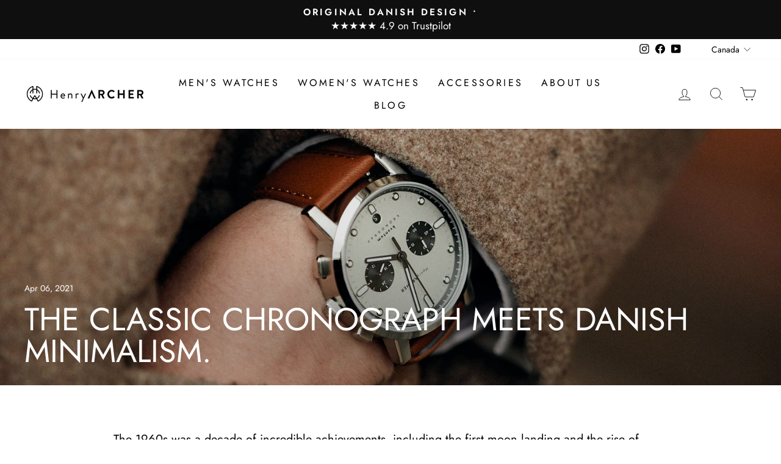

--- FILE ---
content_type: text/html; charset=utf-8
request_url: https://henryarcher.com/en-ca/blogs/blog/the-classic-chronograph-meets-danish-minimalism
body_size: 30537
content:
<!doctype html>
<html class="no-js" lang="en" dir="ltr">
  <head>
    <meta charset="utf-8">
    <meta http-equiv="X-UA-Compatible" content="IE=edge,chrome=1">
    <meta name="viewport" content="width=device-width,initial-scale=1">
    <meta name="theme-color" content="#276858">
    <link rel="canonical" href="https://henryarcher.com/en-ca/blogs/blog/the-classic-chronograph-meets-danish-minimalism">
    <link rel="preconnect" href="https://cdn.shopify.com" crossorigin>
    <link rel="preconnect" href="https://fonts.shopifycdn.com" crossorigin>
    <link rel="dns-prefetch" href="https://productreviews.shopifycdn.com">
    <link rel="dns-prefetch" href="https://ajax.googleapis.com">
    <link rel="dns-prefetch" href="https://maps.googleapis.com">
    <link rel="dns-prefetch" href="https://maps.gstatic.com"><link rel="shortcut icon" href="//henryarcher.com/cdn/shop/files/Logo_32x32.jpg?v=1669473582" type="image/png"><title>The classic chronograph meets Danish minimalism.
&ndash; Henry Archer Denmark
</title>
<meta name="description" content="Our KVANTUM series is a tribute to the chronographs of the 1960s, with a Danish minimalist design that, in many ways, transcends time and space."><meta property="og:site_name" content="Henry Archer Denmark">
  <meta property="og:url" content="https://henryarcher.com/en-ca/blogs/blog/the-classic-chronograph-meets-danish-minimalism">
  <meta property="og:title" content="The classic chronograph meets Danish minimalism.">
  <meta property="og:type" content="article">
  <meta property="og:description" content="Our KVANTUM series is a tribute to the chronographs of the 1960s, with a Danish minimalist design that, in many ways, transcends time and space."><meta property="og:image" content="http://henryarcher.com/cdn/shop/articles/3_wd.jpg?v=1670632111">
    <meta property="og:image:secure_url" content="https://henryarcher.com/cdn/shop/articles/3_wd.jpg?v=1670632111">
    <meta property="og:image:width" content="1500">
    <meta property="og:image:height" content="844"><meta name="twitter:site" content="@">
  <meta name="twitter:card" content="summary_large_image">
  <meta name="twitter:title" content="The classic chronograph meets Danish minimalism.">
  <meta name="twitter:description" content="Our KVANTUM series is a tribute to the chronographs of the 1960s, with a Danish minimalist design that, in many ways, transcends time and space.">
<style data-shopify>@font-face {
  font-family: Jost;
  font-weight: 400;
  font-style: normal;
  font-display: swap;
  src: url("//henryarcher.com/cdn/fonts/jost/jost_n4.d47a1b6347ce4a4c9f437608011273009d91f2b7.woff2") format("woff2"),
       url("//henryarcher.com/cdn/fonts/jost/jost_n4.791c46290e672b3f85c3d1c651ef2efa3819eadd.woff") format("woff");
}

  @font-face {
  font-family: Jost;
  font-weight: 400;
  font-style: normal;
  font-display: swap;
  src: url("//henryarcher.com/cdn/fonts/jost/jost_n4.d47a1b6347ce4a4c9f437608011273009d91f2b7.woff2") format("woff2"),
       url("//henryarcher.com/cdn/fonts/jost/jost_n4.791c46290e672b3f85c3d1c651ef2efa3819eadd.woff") format("woff");
}


  @font-face {
  font-family: Jost;
  font-weight: 600;
  font-style: normal;
  font-display: swap;
  src: url("//henryarcher.com/cdn/fonts/jost/jost_n6.ec1178db7a7515114a2d84e3dd680832b7af8b99.woff2") format("woff2"),
       url("//henryarcher.com/cdn/fonts/jost/jost_n6.b1178bb6bdd3979fef38e103a3816f6980aeaff9.woff") format("woff");
}

  @font-face {
  font-family: Jost;
  font-weight: 400;
  font-style: italic;
  font-display: swap;
  src: url("//henryarcher.com/cdn/fonts/jost/jost_i4.b690098389649750ada222b9763d55796c5283a5.woff2") format("woff2"),
       url("//henryarcher.com/cdn/fonts/jost/jost_i4.fd766415a47e50b9e391ae7ec04e2ae25e7e28b0.woff") format("woff");
}

  @font-face {
  font-family: Jost;
  font-weight: 600;
  font-style: italic;
  font-display: swap;
  src: url("//henryarcher.com/cdn/fonts/jost/jost_i6.9af7e5f39e3a108c08f24047a4276332d9d7b85e.woff2") format("woff2"),
       url("//henryarcher.com/cdn/fonts/jost/jost_i6.2bf310262638f998ed206777ce0b9a3b98b6fe92.woff") format("woff");
}

</style><link href="//henryarcher.com/cdn/shop/t/28/assets/theme.css?v=171261021245303158921730876861" rel="stylesheet" type="text/css" media="all" />
<style data-shopify>:root {
    --typeHeaderPrimary: Jost;
    --typeHeaderFallback: sans-serif;
    --typeHeaderSize: 36px;
    --typeHeaderWeight: 400;
    --typeHeaderLineHeight: 1;
    --typeHeaderSpacing: 0.0em;

    --typeBasePrimary:Jost;
    --typeBaseFallback:sans-serif;
    --typeBaseSize: 20px;
    --typeBaseWeight: 400;
    --typeBaseSpacing: 0.0em;
    --typeBaseLineHeight: 1.4;
    --typeBaselineHeightMinus01: 1.3;

    --typeCollectionTitle: 20px;

    --iconWeight: 2px;
    --iconLinecaps: miter;

    
        --buttonRadius: 0;
    

    --colorGridOverlayOpacity: 0.1;
    }

    .placeholder-content {
    background-image: linear-gradient(100deg, #ffffff 40%, #f7f7f7 63%, #ffffff 79%);
    }</style><script>
      document.documentElement.className = document.documentElement.className.replace('no-js', 'js');

      window.theme = window.theme || {};
      theme.routes = {
        home: "/en-ca",
        cart: "/en-ca/cart.js",
        cartPage: "/en-ca/cart",
        cartAdd: "/en-ca/cart/add.js",
        cartChange: "/en-ca/cart/change.js",
        search: "/en-ca/search",
        predictiveSearch: "/en-ca/search/suggest"
      };
      theme.strings = {
        soldOut: "Sold Out",
        unavailable: "Unavailable",
        inStockLabel: "In stock, ready to ship",
        oneStockLabel: "Low stock - [count] item left",
        otherStockLabel: "Low stock - [count] items left",
        willNotShipUntil: "Ready to ship [date]",
        willBeInStockAfter: "Back in stock [date]",
        waitingForStock: "Backordered, shipping soon",
        savePrice: "Save [saved_amount]",
        cartEmpty: "Your cart is currently empty.",
        cartTermsConfirmation: "You must agree with the terms and conditions of sales to check out",
        searchCollections: "Collections",
        searchPages: "Pages",
        searchArticles: "Articles",
        productFrom: "from ",
        maxQuantity: "You can only have [quantity] of [title] in your cart."
      };
      theme.settings = {
        cartType: "drawer",
        isCustomerTemplate: false,
        moneyFormat: "${{amount}}",
        saveType: "dollar",
        productImageSize: "square",
        productImageCover: true,
        predictiveSearch: true,
        predictiveSearchType: null,
        predictiveSearchVendor: false,
        predictiveSearchPrice: false,
        quickView: true,
        themeName: 'Impulse',
        themeVersion: "7.5.2"
      };
    </script>

    <script>window.performance && window.performance.mark && window.performance.mark('shopify.content_for_header.start');</script><meta name="facebook-domain-verification" content="pg682er7ikiniaugebsnj7yswexcoz">
<meta id="shopify-digital-wallet" name="shopify-digital-wallet" content="/68498030885/digital_wallets/dialog">
<meta name="shopify-checkout-api-token" content="7a3e577d31cb4e7fa792da0182c5eadd">
<meta id="in-context-paypal-metadata" data-shop-id="68498030885" data-venmo-supported="false" data-environment="production" data-locale="en_US" data-paypal-v4="true" data-currency="CAD">
<link rel="alternate" type="application/atom+xml" title="Feed" href="/en-ca/blogs/blog.atom" />
<link rel="alternate" hreflang="x-default" href="https://henryarcher.com/blogs/blog/the-classic-chronograph-meets-danish-minimalism">
<link rel="alternate" hreflang="da" href="https://henryarcher.com/blogs/blog/the-classic-chronograph-meets-danish-minimalism">
<link rel="alternate" hreflang="en" href="https://henryarcher.com/en/blogs/blog/the-classic-chronograph-meets-danish-minimalism">
<link rel="alternate" hreflang="en-GQ" href="https://henryarcher.com/en-world/blogs/blog/the-classic-chronograph-meets-danish-minimalism">
<link rel="alternate" hreflang="en-DZ" href="https://henryarcher.com/en-world/blogs/blog/the-classic-chronograph-meets-danish-minimalism">
<link rel="alternate" hreflang="en-AO" href="https://henryarcher.com/en-world/blogs/blog/the-classic-chronograph-meets-danish-minimalism">
<link rel="alternate" hreflang="en-AC" href="https://henryarcher.com/en-world/blogs/blog/the-classic-chronograph-meets-danish-minimalism">
<link rel="alternate" hreflang="en-BJ" href="https://henryarcher.com/en-world/blogs/blog/the-classic-chronograph-meets-danish-minimalism">
<link rel="alternate" hreflang="en-BW" href="https://henryarcher.com/en-world/blogs/blog/the-classic-chronograph-meets-danish-minimalism">
<link rel="alternate" hreflang="en-BF" href="https://henryarcher.com/en-world/blogs/blog/the-classic-chronograph-meets-danish-minimalism">
<link rel="alternate" hreflang="en-BI" href="https://henryarcher.com/en-world/blogs/blog/the-classic-chronograph-meets-danish-minimalism">
<link rel="alternate" hreflang="en-CM" href="https://henryarcher.com/en-world/blogs/blog/the-classic-chronograph-meets-danish-minimalism">
<link rel="alternate" hreflang="en-KM" href="https://henryarcher.com/en-world/blogs/blog/the-classic-chronograph-meets-danish-minimalism">
<link rel="alternate" hreflang="en-CF" href="https://henryarcher.com/en-world/blogs/blog/the-classic-chronograph-meets-danish-minimalism">
<link rel="alternate" hreflang="en-CD" href="https://henryarcher.com/en-world/blogs/blog/the-classic-chronograph-meets-danish-minimalism">
<link rel="alternate" hreflang="en-DJ" href="https://henryarcher.com/en-world/blogs/blog/the-classic-chronograph-meets-danish-minimalism">
<link rel="alternate" hreflang="en-EG" href="https://henryarcher.com/en-world/blogs/blog/the-classic-chronograph-meets-danish-minimalism">
<link rel="alternate" hreflang="en-CI" href="https://henryarcher.com/en-world/blogs/blog/the-classic-chronograph-meets-danish-minimalism">
<link rel="alternate" hreflang="en-ER" href="https://henryarcher.com/en-world/blogs/blog/the-classic-chronograph-meets-danish-minimalism">
<link rel="alternate" hreflang="en-SZ" href="https://henryarcher.com/en-world/blogs/blog/the-classic-chronograph-meets-danish-minimalism">
<link rel="alternate" hreflang="en-ET" href="https://henryarcher.com/en-world/blogs/blog/the-classic-chronograph-meets-danish-minimalism">
<link rel="alternate" hreflang="en-GA" href="https://henryarcher.com/en-world/blogs/blog/the-classic-chronograph-meets-danish-minimalism">
<link rel="alternate" hreflang="en-GM" href="https://henryarcher.com/en-world/blogs/blog/the-classic-chronograph-meets-danish-minimalism">
<link rel="alternate" hreflang="en-GH" href="https://henryarcher.com/en-world/blogs/blog/the-classic-chronograph-meets-danish-minimalism">
<link rel="alternate" hreflang="en-GN" href="https://henryarcher.com/en-world/blogs/blog/the-classic-chronograph-meets-danish-minimalism">
<link rel="alternate" hreflang="en-GW" href="https://henryarcher.com/en-world/blogs/blog/the-classic-chronograph-meets-danish-minimalism">
<link rel="alternate" hreflang="en-CV" href="https://henryarcher.com/en-world/blogs/blog/the-classic-chronograph-meets-danish-minimalism">
<link rel="alternate" hreflang="en-KE" href="https://henryarcher.com/en-world/blogs/blog/the-classic-chronograph-meets-danish-minimalism">
<link rel="alternate" hreflang="en-LS" href="https://henryarcher.com/en-world/blogs/blog/the-classic-chronograph-meets-danish-minimalism">
<link rel="alternate" hreflang="en-LR" href="https://henryarcher.com/en-world/blogs/blog/the-classic-chronograph-meets-danish-minimalism">
<link rel="alternate" hreflang="en-LY" href="https://henryarcher.com/en-world/blogs/blog/the-classic-chronograph-meets-danish-minimalism">
<link rel="alternate" hreflang="en-MG" href="https://henryarcher.com/en-world/blogs/blog/the-classic-chronograph-meets-danish-minimalism">
<link rel="alternate" hreflang="en-MW" href="https://henryarcher.com/en-world/blogs/blog/the-classic-chronograph-meets-danish-minimalism">
<link rel="alternate" hreflang="en-ML" href="https://henryarcher.com/en-world/blogs/blog/the-classic-chronograph-meets-danish-minimalism">
<link rel="alternate" hreflang="en-MA" href="https://henryarcher.com/en-world/blogs/blog/the-classic-chronograph-meets-danish-minimalism">
<link rel="alternate" hreflang="en-MR" href="https://henryarcher.com/en-world/blogs/blog/the-classic-chronograph-meets-danish-minimalism">
<link rel="alternate" hreflang="en-MU" href="https://henryarcher.com/en-world/blogs/blog/the-classic-chronograph-meets-danish-minimalism">
<link rel="alternate" hreflang="en-MZ" href="https://henryarcher.com/en-world/blogs/blog/the-classic-chronograph-meets-danish-minimalism">
<link rel="alternate" hreflang="en-NA" href="https://henryarcher.com/en-world/blogs/blog/the-classic-chronograph-meets-danish-minimalism">
<link rel="alternate" hreflang="en-NE" href="https://henryarcher.com/en-world/blogs/blog/the-classic-chronograph-meets-danish-minimalism">
<link rel="alternate" hreflang="en-NG" href="https://henryarcher.com/en-world/blogs/blog/the-classic-chronograph-meets-danish-minimalism">
<link rel="alternate" hreflang="en-CG" href="https://henryarcher.com/en-world/blogs/blog/the-classic-chronograph-meets-danish-minimalism">
<link rel="alternate" hreflang="en-RW" href="https://henryarcher.com/en-world/blogs/blog/the-classic-chronograph-meets-danish-minimalism">
<link rel="alternate" hreflang="en-SH" href="https://henryarcher.com/en-world/blogs/blog/the-classic-chronograph-meets-danish-minimalism">
<link rel="alternate" hreflang="en-ST" href="https://henryarcher.com/en-world/blogs/blog/the-classic-chronograph-meets-danish-minimalism">
<link rel="alternate" hreflang="en-SN" href="https://henryarcher.com/en-world/blogs/blog/the-classic-chronograph-meets-danish-minimalism">
<link rel="alternate" hreflang="en-SC" href="https://henryarcher.com/en-world/blogs/blog/the-classic-chronograph-meets-danish-minimalism">
<link rel="alternate" hreflang="en-SL" href="https://henryarcher.com/en-world/blogs/blog/the-classic-chronograph-meets-danish-minimalism">
<link rel="alternate" hreflang="en-SO" href="https://henryarcher.com/en-world/blogs/blog/the-classic-chronograph-meets-danish-minimalism">
<link rel="alternate" hreflang="en-SD" href="https://henryarcher.com/en-world/blogs/blog/the-classic-chronograph-meets-danish-minimalism">
<link rel="alternate" hreflang="en-ZA" href="https://henryarcher.com/en-world/blogs/blog/the-classic-chronograph-meets-danish-minimalism">
<link rel="alternate" hreflang="en-SS" href="https://henryarcher.com/en-world/blogs/blog/the-classic-chronograph-meets-danish-minimalism">
<link rel="alternate" hreflang="en-TZ" href="https://henryarcher.com/en-world/blogs/blog/the-classic-chronograph-meets-danish-minimalism">
<link rel="alternate" hreflang="en-TD" href="https://henryarcher.com/en-world/blogs/blog/the-classic-chronograph-meets-danish-minimalism">
<link rel="alternate" hreflang="en-TG" href="https://henryarcher.com/en-world/blogs/blog/the-classic-chronograph-meets-danish-minimalism">
<link rel="alternate" hreflang="en-TA" href="https://henryarcher.com/en-world/blogs/blog/the-classic-chronograph-meets-danish-minimalism">
<link rel="alternate" hreflang="en-TN" href="https://henryarcher.com/en-world/blogs/blog/the-classic-chronograph-meets-danish-minimalism">
<link rel="alternate" hreflang="en-UG" href="https://henryarcher.com/en-world/blogs/blog/the-classic-chronograph-meets-danish-minimalism">
<link rel="alternate" hreflang="en-EH" href="https://henryarcher.com/en-world/blogs/blog/the-classic-chronograph-meets-danish-minimalism">
<link rel="alternate" hreflang="en-ZM" href="https://henryarcher.com/en-world/blogs/blog/the-classic-chronograph-meets-danish-minimalism">
<link rel="alternate" hreflang="en-ZW" href="https://henryarcher.com/en-world/blogs/blog/the-classic-chronograph-meets-danish-minimalism">
<link rel="alternate" hreflang="en-AF" href="https://henryarcher.com/en-world/blogs/blog/the-classic-chronograph-meets-danish-minimalism">
<link rel="alternate" hreflang="en-AZ" href="https://henryarcher.com/en-world/blogs/blog/the-classic-chronograph-meets-danish-minimalism">
<link rel="alternate" hreflang="en-BH" href="https://henryarcher.com/en-world/blogs/blog/the-classic-chronograph-meets-danish-minimalism">
<link rel="alternate" hreflang="en-BD" href="https://henryarcher.com/en-world/blogs/blog/the-classic-chronograph-meets-danish-minimalism">
<link rel="alternate" hreflang="en-BT" href="https://henryarcher.com/en-world/blogs/blog/the-classic-chronograph-meets-danish-minimalism">
<link rel="alternate" hreflang="en-IO" href="https://henryarcher.com/en-world/blogs/blog/the-classic-chronograph-meets-danish-minimalism">
<link rel="alternate" hreflang="en-BN" href="https://henryarcher.com/en-world/blogs/blog/the-classic-chronograph-meets-danish-minimalism">
<link rel="alternate" hreflang="en-KH" href="https://henryarcher.com/en-world/blogs/blog/the-classic-chronograph-meets-danish-minimalism">
<link rel="alternate" hreflang="en-CC" href="https://henryarcher.com/en-world/blogs/blog/the-classic-chronograph-meets-danish-minimalism">
<link rel="alternate" hreflang="en-AE" href="https://henryarcher.com/en-world/blogs/blog/the-classic-chronograph-meets-danish-minimalism">
<link rel="alternate" hreflang="en-PH" href="https://henryarcher.com/en-world/blogs/blog/the-classic-chronograph-meets-danish-minimalism">
<link rel="alternate" hreflang="en-IN" href="https://henryarcher.com/en-world/blogs/blog/the-classic-chronograph-meets-danish-minimalism">
<link rel="alternate" hreflang="en-ID" href="https://henryarcher.com/en-world/blogs/blog/the-classic-chronograph-meets-danish-minimalism">
<link rel="alternate" hreflang="en-IQ" href="https://henryarcher.com/en-world/blogs/blog/the-classic-chronograph-meets-danish-minimalism">
<link rel="alternate" hreflang="en-IL" href="https://henryarcher.com/en-world/blogs/blog/the-classic-chronograph-meets-danish-minimalism">
<link rel="alternate" hreflang="en-JP" href="https://henryarcher.com/en-world/blogs/blog/the-classic-chronograph-meets-danish-minimalism">
<link rel="alternate" hreflang="en-JO" href="https://henryarcher.com/en-world/blogs/blog/the-classic-chronograph-meets-danish-minimalism">
<link rel="alternate" hreflang="en-CX" href="https://henryarcher.com/en-world/blogs/blog/the-classic-chronograph-meets-danish-minimalism">
<link rel="alternate" hreflang="en-KZ" href="https://henryarcher.com/en-world/blogs/blog/the-classic-chronograph-meets-danish-minimalism">
<link rel="alternate" hreflang="en-CN" href="https://henryarcher.com/en-world/blogs/blog/the-classic-chronograph-meets-danish-minimalism">
<link rel="alternate" hreflang="en-KG" href="https://henryarcher.com/en-world/blogs/blog/the-classic-chronograph-meets-danish-minimalism">
<link rel="alternate" hreflang="en-KW" href="https://henryarcher.com/en-world/blogs/blog/the-classic-chronograph-meets-danish-minimalism">
<link rel="alternate" hreflang="en-LA" href="https://henryarcher.com/en-world/blogs/blog/the-classic-chronograph-meets-danish-minimalism">
<link rel="alternate" hreflang="en-LB" href="https://henryarcher.com/en-world/blogs/blog/the-classic-chronograph-meets-danish-minimalism">
<link rel="alternate" hreflang="en-MO" href="https://henryarcher.com/en-world/blogs/blog/the-classic-chronograph-meets-danish-minimalism">
<link rel="alternate" hreflang="en-MY" href="https://henryarcher.com/en-world/blogs/blog/the-classic-chronograph-meets-danish-minimalism">
<link rel="alternate" hreflang="en-MV" href="https://henryarcher.com/en-world/blogs/blog/the-classic-chronograph-meets-danish-minimalism">
<link rel="alternate" hreflang="en-MN" href="https://henryarcher.com/en-world/blogs/blog/the-classic-chronograph-meets-danish-minimalism">
<link rel="alternate" hreflang="en-MM" href="https://henryarcher.com/en-world/blogs/blog/the-classic-chronograph-meets-danish-minimalism">
<link rel="alternate" hreflang="en-NP" href="https://henryarcher.com/en-world/blogs/blog/the-classic-chronograph-meets-danish-minimalism">
<link rel="alternate" hreflang="en-OM" href="https://henryarcher.com/en-world/blogs/blog/the-classic-chronograph-meets-danish-minimalism">
<link rel="alternate" hreflang="en-PK" href="https://henryarcher.com/en-world/blogs/blog/the-classic-chronograph-meets-danish-minimalism">
<link rel="alternate" hreflang="en-PS" href="https://henryarcher.com/en-world/blogs/blog/the-classic-chronograph-meets-danish-minimalism">
<link rel="alternate" hreflang="en-QA" href="https://henryarcher.com/en-world/blogs/blog/the-classic-chronograph-meets-danish-minimalism">
<link rel="alternate" hreflang="en-RU" href="https://henryarcher.com/en-world/blogs/blog/the-classic-chronograph-meets-danish-minimalism">
<link rel="alternate" hreflang="en-SA" href="https://henryarcher.com/en-world/blogs/blog/the-classic-chronograph-meets-danish-minimalism">
<link rel="alternate" hreflang="en-SG" href="https://henryarcher.com/en-world/blogs/blog/the-classic-chronograph-meets-danish-minimalism">
<link rel="alternate" hreflang="en-LK" href="https://henryarcher.com/en-world/blogs/blog/the-classic-chronograph-meets-danish-minimalism">
<link rel="alternate" hreflang="en-KR" href="https://henryarcher.com/en-world/blogs/blog/the-classic-chronograph-meets-danish-minimalism">
<link rel="alternate" hreflang="en-TJ" href="https://henryarcher.com/en-world/blogs/blog/the-classic-chronograph-meets-danish-minimalism">
<link rel="alternate" hreflang="en-TW" href="https://henryarcher.com/en-world/blogs/blog/the-classic-chronograph-meets-danish-minimalism">
<link rel="alternate" hreflang="en-TH" href="https://henryarcher.com/en-world/blogs/blog/the-classic-chronograph-meets-danish-minimalism">
<link rel="alternate" hreflang="en-TM" href="https://henryarcher.com/en-world/blogs/blog/the-classic-chronograph-meets-danish-minimalism">
<link rel="alternate" hreflang="en-UZ" href="https://henryarcher.com/en-world/blogs/blog/the-classic-chronograph-meets-danish-minimalism">
<link rel="alternate" hreflang="en-VN" href="https://henryarcher.com/en-world/blogs/blog/the-classic-chronograph-meets-danish-minimalism">
<link rel="alternate" hreflang="en-YE" href="https://henryarcher.com/en-world/blogs/blog/the-classic-chronograph-meets-danish-minimalism">
<link rel="alternate" hreflang="en-UM" href="https://henryarcher.com/en-world/blogs/blog/the-classic-chronograph-meets-danish-minimalism">
<link rel="alternate" hreflang="en-AI" href="https://henryarcher.com/en-world/blogs/blog/the-classic-chronograph-meets-danish-minimalism">
<link rel="alternate" hreflang="en-AG" href="https://henryarcher.com/en-world/blogs/blog/the-classic-chronograph-meets-danish-minimalism">
<link rel="alternate" hreflang="en-AW" href="https://henryarcher.com/en-world/blogs/blog/the-classic-chronograph-meets-danish-minimalism">
<link rel="alternate" hreflang="en-BS" href="https://henryarcher.com/en-world/blogs/blog/the-classic-chronograph-meets-danish-minimalism">
<link rel="alternate" hreflang="en-BB" href="https://henryarcher.com/en-world/blogs/blog/the-classic-chronograph-meets-danish-minimalism">
<link rel="alternate" hreflang="en-BZ" href="https://henryarcher.com/en-world/blogs/blog/the-classic-chronograph-meets-danish-minimalism">
<link rel="alternate" hreflang="en-BM" href="https://henryarcher.com/en-world/blogs/blog/the-classic-chronograph-meets-danish-minimalism">
<link rel="alternate" hreflang="en-VG" href="https://henryarcher.com/en-world/blogs/blog/the-classic-chronograph-meets-danish-minimalism">
<link rel="alternate" hreflang="en-KY" href="https://henryarcher.com/en-world/blogs/blog/the-classic-chronograph-meets-danish-minimalism">
<link rel="alternate" hreflang="en-CR" href="https://henryarcher.com/en-world/blogs/blog/the-classic-chronograph-meets-danish-minimalism">
<link rel="alternate" hreflang="en-CW" href="https://henryarcher.com/en-world/blogs/blog/the-classic-chronograph-meets-danish-minimalism">
<link rel="alternate" hreflang="en-DO" href="https://henryarcher.com/en-world/blogs/blog/the-classic-chronograph-meets-danish-minimalism">
<link rel="alternate" hreflang="en-DM" href="https://henryarcher.com/en-world/blogs/blog/the-classic-chronograph-meets-danish-minimalism">
<link rel="alternate" hreflang="en-SV" href="https://henryarcher.com/en-world/blogs/blog/the-classic-chronograph-meets-danish-minimalism">
<link rel="alternate" hreflang="en-GD" href="https://henryarcher.com/en-world/blogs/blog/the-classic-chronograph-meets-danish-minimalism">
<link rel="alternate" hreflang="en-GT" href="https://henryarcher.com/en-world/blogs/blog/the-classic-chronograph-meets-danish-minimalism">
<link rel="alternate" hreflang="en-HT" href="https://henryarcher.com/en-world/blogs/blog/the-classic-chronograph-meets-danish-minimalism">
<link rel="alternate" hreflang="en-HN" href="https://henryarcher.com/en-world/blogs/blog/the-classic-chronograph-meets-danish-minimalism">
<link rel="alternate" hreflang="en-JM" href="https://henryarcher.com/en-world/blogs/blog/the-classic-chronograph-meets-danish-minimalism">
<link rel="alternate" hreflang="en-MQ" href="https://henryarcher.com/en-world/blogs/blog/the-classic-chronograph-meets-danish-minimalism">
<link rel="alternate" hreflang="en-MS" href="https://henryarcher.com/en-world/blogs/blog/the-classic-chronograph-meets-danish-minimalism">
<link rel="alternate" hreflang="en-NI" href="https://henryarcher.com/en-world/blogs/blog/the-classic-chronograph-meets-danish-minimalism">
<link rel="alternate" hreflang="en-PA" href="https://henryarcher.com/en-world/blogs/blog/the-classic-chronograph-meets-danish-minimalism">
<link rel="alternate" hreflang="en-KN" href="https://henryarcher.com/en-world/blogs/blog/the-classic-chronograph-meets-danish-minimalism">
<link rel="alternate" hreflang="en-LC" href="https://henryarcher.com/en-world/blogs/blog/the-classic-chronograph-meets-danish-minimalism">
<link rel="alternate" hreflang="en-MF" href="https://henryarcher.com/en-world/blogs/blog/the-classic-chronograph-meets-danish-minimalism">
<link rel="alternate" hreflang="en-SX" href="https://henryarcher.com/en-world/blogs/blog/the-classic-chronograph-meets-danish-minimalism">
<link rel="alternate" hreflang="en-VC" href="https://henryarcher.com/en-world/blogs/blog/the-classic-chronograph-meets-danish-minimalism">
<link rel="alternate" hreflang="en-BL" href="https://henryarcher.com/en-world/blogs/blog/the-classic-chronograph-meets-danish-minimalism">
<link rel="alternate" hreflang="en-PM" href="https://henryarcher.com/en-world/blogs/blog/the-classic-chronograph-meets-danish-minimalism">
<link rel="alternate" hreflang="en-TT" href="https://henryarcher.com/en-world/blogs/blog/the-classic-chronograph-meets-danish-minimalism">
<link rel="alternate" hreflang="en-TC" href="https://henryarcher.com/en-world/blogs/blog/the-classic-chronograph-meets-danish-minimalism">
<link rel="alternate" hreflang="en-MX" href="https://henryarcher.com/en-world/blogs/blog/the-classic-chronograph-meets-danish-minimalism">
<link rel="alternate" hreflang="en-CK" href="https://henryarcher.com/en-world/blogs/blog/the-classic-chronograph-meets-danish-minimalism">
<link rel="alternate" hreflang="en-FJ" href="https://henryarcher.com/en-world/blogs/blog/the-classic-chronograph-meets-danish-minimalism">
<link rel="alternate" hreflang="en-PF" href="https://henryarcher.com/en-world/blogs/blog/the-classic-chronograph-meets-danish-minimalism">
<link rel="alternate" hreflang="en-KI" href="https://henryarcher.com/en-world/blogs/blog/the-classic-chronograph-meets-danish-minimalism">
<link rel="alternate" hreflang="en-NR" href="https://henryarcher.com/en-world/blogs/blog/the-classic-chronograph-meets-danish-minimalism">
<link rel="alternate" hreflang="en-NZ" href="https://henryarcher.com/en-world/blogs/blog/the-classic-chronograph-meets-danish-minimalism">
<link rel="alternate" hreflang="en-NU" href="https://henryarcher.com/en-world/blogs/blog/the-classic-chronograph-meets-danish-minimalism">
<link rel="alternate" hreflang="en-NF" href="https://henryarcher.com/en-world/blogs/blog/the-classic-chronograph-meets-danish-minimalism">
<link rel="alternate" hreflang="en-NC" href="https://henryarcher.com/en-world/blogs/blog/the-classic-chronograph-meets-danish-minimalism">
<link rel="alternate" hreflang="en-TL" href="https://henryarcher.com/en-world/blogs/blog/the-classic-chronograph-meets-danish-minimalism">
<link rel="alternate" hreflang="en-PG" href="https://henryarcher.com/en-world/blogs/blog/the-classic-chronograph-meets-danish-minimalism">
<link rel="alternate" hreflang="en-PN" href="https://henryarcher.com/en-world/blogs/blog/the-classic-chronograph-meets-danish-minimalism">
<link rel="alternate" hreflang="en-SB" href="https://henryarcher.com/en-world/blogs/blog/the-classic-chronograph-meets-danish-minimalism">
<link rel="alternate" hreflang="en-WS" href="https://henryarcher.com/en-world/blogs/blog/the-classic-chronograph-meets-danish-minimalism">
<link rel="alternate" hreflang="en-TK" href="https://henryarcher.com/en-world/blogs/blog/the-classic-chronograph-meets-danish-minimalism">
<link rel="alternate" hreflang="en-TO" href="https://henryarcher.com/en-world/blogs/blog/the-classic-chronograph-meets-danish-minimalism">
<link rel="alternate" hreflang="en-TV" href="https://henryarcher.com/en-world/blogs/blog/the-classic-chronograph-meets-danish-minimalism">
<link rel="alternate" hreflang="en-VU" href="https://henryarcher.com/en-world/blogs/blog/the-classic-chronograph-meets-danish-minimalism">
<link rel="alternate" hreflang="en-WF" href="https://henryarcher.com/en-world/blogs/blog/the-classic-chronograph-meets-danish-minimalism">
<link rel="alternate" hreflang="en-TF" href="https://henryarcher.com/en-world/blogs/blog/the-classic-chronograph-meets-danish-minimalism">
<link rel="alternate" hreflang="en-GS" href="https://henryarcher.com/en-world/blogs/blog/the-classic-chronograph-meets-danish-minimalism">
<link rel="alternate" hreflang="en-AR" href="https://henryarcher.com/en-world/blogs/blog/the-classic-chronograph-meets-danish-minimalism">
<link rel="alternate" hreflang="en-BO" href="https://henryarcher.com/en-world/blogs/blog/the-classic-chronograph-meets-danish-minimalism">
<link rel="alternate" hreflang="en-BR" href="https://henryarcher.com/en-world/blogs/blog/the-classic-chronograph-meets-danish-minimalism">
<link rel="alternate" hreflang="en-BQ" href="https://henryarcher.com/en-world/blogs/blog/the-classic-chronograph-meets-danish-minimalism">
<link rel="alternate" hreflang="en-CL" href="https://henryarcher.com/en-world/blogs/blog/the-classic-chronograph-meets-danish-minimalism">
<link rel="alternate" hreflang="en-CO" href="https://henryarcher.com/en-world/blogs/blog/the-classic-chronograph-meets-danish-minimalism">
<link rel="alternate" hreflang="en-EC" href="https://henryarcher.com/en-world/blogs/blog/the-classic-chronograph-meets-danish-minimalism">
<link rel="alternate" hreflang="en-FK" href="https://henryarcher.com/en-world/blogs/blog/the-classic-chronograph-meets-danish-minimalism">
<link rel="alternate" hreflang="en-GF" href="https://henryarcher.com/en-world/blogs/blog/the-classic-chronograph-meets-danish-minimalism">
<link rel="alternate" hreflang="en-GY" href="https://henryarcher.com/en-world/blogs/blog/the-classic-chronograph-meets-danish-minimalism">
<link rel="alternate" hreflang="en-PY" href="https://henryarcher.com/en-world/blogs/blog/the-classic-chronograph-meets-danish-minimalism">
<link rel="alternate" hreflang="en-PE" href="https://henryarcher.com/en-world/blogs/blog/the-classic-chronograph-meets-danish-minimalism">
<link rel="alternate" hreflang="en-SR" href="https://henryarcher.com/en-world/blogs/blog/the-classic-chronograph-meets-danish-minimalism">
<link rel="alternate" hreflang="en-UY" href="https://henryarcher.com/en-world/blogs/blog/the-classic-chronograph-meets-danish-minimalism">
<link rel="alternate" hreflang="en-VE" href="https://henryarcher.com/en-world/blogs/blog/the-classic-chronograph-meets-danish-minimalism">
<link rel="alternate" hreflang="en-GE" href="https://henryarcher.com/en-world/blogs/blog/the-classic-chronograph-meets-danish-minimalism">
<link rel="alternate" hreflang="en-RS" href="https://henryarcher.com/en-world/blogs/blog/the-classic-chronograph-meets-danish-minimalism">
<link rel="alternate" hreflang="en-IM" href="https://henryarcher.com/en-world/blogs/blog/the-classic-chronograph-meets-danish-minimalism">
<link rel="alternate" hreflang="en-BA" href="https://henryarcher.com/en-world/blogs/blog/the-classic-chronograph-meets-danish-minimalism">
<link rel="alternate" hreflang="en-AM" href="https://henryarcher.com/en-world/blogs/blog/the-classic-chronograph-meets-danish-minimalism">
<link rel="alternate" hreflang="en-AL" href="https://henryarcher.com/en-world/blogs/blog/the-classic-chronograph-meets-danish-minimalism">
<link rel="alternate" hreflang="en-AD" href="https://henryarcher.com/en-world/blogs/blog/the-classic-chronograph-meets-danish-minimalism">
<link rel="alternate" hreflang="en-JE" href="https://henryarcher.com/en-world/blogs/blog/the-classic-chronograph-meets-danish-minimalism">
<link rel="alternate" hreflang="en-XK" href="https://henryarcher.com/en-world/blogs/blog/the-classic-chronograph-meets-danish-minimalism">
<link rel="alternate" hreflang="en-LI" href="https://henryarcher.com/en-world/blogs/blog/the-classic-chronograph-meets-danish-minimalism">
<link rel="alternate" hreflang="en-MC" href="https://henryarcher.com/en-world/blogs/blog/the-classic-chronograph-meets-danish-minimalism">
<link rel="alternate" hreflang="en-MD" href="https://henryarcher.com/en-world/blogs/blog/the-classic-chronograph-meets-danish-minimalism">
<link rel="alternate" hreflang="en-ME" href="https://henryarcher.com/en-world/blogs/blog/the-classic-chronograph-meets-danish-minimalism">
<link rel="alternate" hreflang="en-RE" href="https://henryarcher.com/en-world/blogs/blog/the-classic-chronograph-meets-danish-minimalism">
<link rel="alternate" hreflang="en-CH" href="https://henryarcher.com/en-world/blogs/blog/the-classic-chronograph-meets-danish-minimalism">
<link rel="alternate" hreflang="en-VA" href="https://henryarcher.com/en-world/blogs/blog/the-classic-chronograph-meets-danish-minimalism">
<link rel="alternate" hreflang="en-GI" href="https://henryarcher.com/en-world/blogs/blog/the-classic-chronograph-meets-danish-minimalism">
<link rel="alternate" hreflang="en-MK" href="https://henryarcher.com/en-world/blogs/blog/the-classic-chronograph-meets-danish-minimalism">
<link rel="alternate" hreflang="en-YT" href="https://henryarcher.com/en-world/blogs/blog/the-classic-chronograph-meets-danish-minimalism">
<link rel="alternate" hreflang="en-BE" href="https://henryarcher.com/en-eu/blogs/blog/the-classic-chronograph-meets-danish-minimalism">
<link rel="alternate" hreflang="en-BG" href="https://henryarcher.com/en-eu/blogs/blog/the-classic-chronograph-meets-danish-minimalism">
<link rel="alternate" hreflang="en-CY" href="https://henryarcher.com/en-eu/blogs/blog/the-classic-chronograph-meets-danish-minimalism">
<link rel="alternate" hreflang="en-EE" href="https://henryarcher.com/en-eu/blogs/blog/the-classic-chronograph-meets-danish-minimalism">
<link rel="alternate" hreflang="en-FO" href="https://henryarcher.com/en-eu/blogs/blog/the-classic-chronograph-meets-danish-minimalism">
<link rel="alternate" hreflang="en-FI" href="https://henryarcher.com/en-eu/blogs/blog/the-classic-chronograph-meets-danish-minimalism">
<link rel="alternate" hreflang="en-FR" href="https://henryarcher.com/en-eu/blogs/blog/the-classic-chronograph-meets-danish-minimalism">
<link rel="alternate" hreflang="en-GR" href="https://henryarcher.com/en-eu/blogs/blog/the-classic-chronograph-meets-danish-minimalism">
<link rel="alternate" hreflang="en-GL" href="https://henryarcher.com/en-eu/blogs/blog/the-classic-chronograph-meets-danish-minimalism">
<link rel="alternate" hreflang="en-GP" href="https://henryarcher.com/en-eu/blogs/blog/the-classic-chronograph-meets-danish-minimalism">
<link rel="alternate" hreflang="en-NL" href="https://henryarcher.com/en-eu/blogs/blog/the-classic-chronograph-meets-danish-minimalism">
<link rel="alternate" hreflang="en-IE" href="https://henryarcher.com/en-eu/blogs/blog/the-classic-chronograph-meets-danish-minimalism">
<link rel="alternate" hreflang="en-IS" href="https://henryarcher.com/en-eu/blogs/blog/the-classic-chronograph-meets-danish-minimalism">
<link rel="alternate" hreflang="en-IT" href="https://henryarcher.com/en-eu/blogs/blog/the-classic-chronograph-meets-danish-minimalism">
<link rel="alternate" hreflang="en-HR" href="https://henryarcher.com/en-eu/blogs/blog/the-classic-chronograph-meets-danish-minimalism">
<link rel="alternate" hreflang="en-LV" href="https://henryarcher.com/en-eu/blogs/blog/the-classic-chronograph-meets-danish-minimalism">
<link rel="alternate" hreflang="en-LU" href="https://henryarcher.com/en-eu/blogs/blog/the-classic-chronograph-meets-danish-minimalism">
<link rel="alternate" hreflang="en-MT" href="https://henryarcher.com/en-eu/blogs/blog/the-classic-chronograph-meets-danish-minimalism">
<link rel="alternate" hreflang="en-AT" href="https://henryarcher.com/en-eu/blogs/blog/the-classic-chronograph-meets-danish-minimalism">
<link rel="alternate" hreflang="en-PL" href="https://henryarcher.com/en-eu/blogs/blog/the-classic-chronograph-meets-danish-minimalism">
<link rel="alternate" hreflang="en-PT" href="https://henryarcher.com/en-eu/blogs/blog/the-classic-chronograph-meets-danish-minimalism">
<link rel="alternate" hreflang="en-RO" href="https://henryarcher.com/en-eu/blogs/blog/the-classic-chronograph-meets-danish-minimalism">
<link rel="alternate" hreflang="en-SK" href="https://henryarcher.com/en-eu/blogs/blog/the-classic-chronograph-meets-danish-minimalism">
<link rel="alternate" hreflang="en-SI" href="https://henryarcher.com/en-eu/blogs/blog/the-classic-chronograph-meets-danish-minimalism">
<link rel="alternate" hreflang="en-ES" href="https://henryarcher.com/en-eu/blogs/blog/the-classic-chronograph-meets-danish-minimalism">
<link rel="alternate" hreflang="en-SE" href="https://henryarcher.com/en-eu/blogs/blog/the-classic-chronograph-meets-danish-minimalism">
<link rel="alternate" hreflang="en-CZ" href="https://henryarcher.com/en-eu/blogs/blog/the-classic-chronograph-meets-danish-minimalism">
<link rel="alternate" hreflang="en-DE" href="https://henryarcher.com/en-eu/blogs/blog/the-classic-chronograph-meets-danish-minimalism">
<link rel="alternate" hreflang="en-HU" href="https://henryarcher.com/en-eu/blogs/blog/the-classic-chronograph-meets-danish-minimalism">
<link rel="alternate" hreflang="en-LT" href="https://henryarcher.com/en-eu/blogs/blog/the-classic-chronograph-meets-danish-minimalism">
<link rel="alternate" hreflang="en-CA" href="https://henryarcher.com/en-ca/blogs/blog/the-classic-chronograph-meets-danish-minimalism">
<link rel="alternate" hreflang="en-GB" href="https://henryarcher.com/en-gb/blogs/blog/the-classic-chronograph-meets-danish-minimalism">
<link rel="alternate" hreflang="en-US" href="https://henryarcher.com/en-us/blogs/blog/the-classic-chronograph-meets-danish-minimalism">
<link rel="alternate" hreflang="en-AU" href="https://henryarcher.com/en-au/blogs/blog/the-classic-chronograph-meets-danish-minimalism">
<script async="async" src="/checkouts/internal/preloads.js?locale=en-CA"></script>
<link rel="preconnect" href="https://shop.app" crossorigin="anonymous">
<script async="async" src="https://shop.app/checkouts/internal/preloads.js?locale=en-CA&shop_id=68498030885" crossorigin="anonymous"></script>
<script id="apple-pay-shop-capabilities" type="application/json">{"shopId":68498030885,"countryCode":"DK","currencyCode":"CAD","merchantCapabilities":["supports3DS"],"merchantId":"gid:\/\/shopify\/Shop\/68498030885","merchantName":"Henry Archer Denmark","requiredBillingContactFields":["postalAddress","email","phone"],"requiredShippingContactFields":["postalAddress","email","phone"],"shippingType":"shipping","supportedNetworks":["visa","maestro","masterCard","amex"],"total":{"type":"pending","label":"Henry Archer Denmark","amount":"1.00"},"shopifyPaymentsEnabled":true,"supportsSubscriptions":true}</script>
<script id="shopify-features" type="application/json">{"accessToken":"7a3e577d31cb4e7fa792da0182c5eadd","betas":["rich-media-storefront-analytics"],"domain":"henryarcher.com","predictiveSearch":true,"shopId":68498030885,"locale":"en"}</script>
<script>var Shopify = Shopify || {};
Shopify.shop = "henry-archer-denmark.myshopify.com";
Shopify.locale = "en";
Shopify.currency = {"active":"CAD","rate":"0.18"};
Shopify.country = "CA";
Shopify.theme = {"name":"Henry Archer X Grafikr: Live ⌚","id":166811795784,"schema_name":"Impulse","schema_version":"7.5.2","theme_store_id":857,"role":"main"};
Shopify.theme.handle = "null";
Shopify.theme.style = {"id":null,"handle":null};
Shopify.cdnHost = "henryarcher.com/cdn";
Shopify.routes = Shopify.routes || {};
Shopify.routes.root = "/en-ca/";</script>
<script type="module">!function(o){(o.Shopify=o.Shopify||{}).modules=!0}(window);</script>
<script>!function(o){function n(){var o=[];function n(){o.push(Array.prototype.slice.apply(arguments))}return n.q=o,n}var t=o.Shopify=o.Shopify||{};t.loadFeatures=n(),t.autoloadFeatures=n()}(window);</script>
<script>
  window.ShopifyPay = window.ShopifyPay || {};
  window.ShopifyPay.apiHost = "shop.app\/pay";
  window.ShopifyPay.redirectState = null;
</script>
<script id="shop-js-analytics" type="application/json">{"pageType":"article"}</script>
<script defer="defer" async type="module" src="//henryarcher.com/cdn/shopifycloud/shop-js/modules/v2/client.init-shop-cart-sync_C5BV16lS.en.esm.js"></script>
<script defer="defer" async type="module" src="//henryarcher.com/cdn/shopifycloud/shop-js/modules/v2/chunk.common_CygWptCX.esm.js"></script>
<script type="module">
  await import("//henryarcher.com/cdn/shopifycloud/shop-js/modules/v2/client.init-shop-cart-sync_C5BV16lS.en.esm.js");
await import("//henryarcher.com/cdn/shopifycloud/shop-js/modules/v2/chunk.common_CygWptCX.esm.js");

  window.Shopify.SignInWithShop?.initShopCartSync?.({"fedCMEnabled":true,"windoidEnabled":true});

</script>
<script>
  window.Shopify = window.Shopify || {};
  if (!window.Shopify.featureAssets) window.Shopify.featureAssets = {};
  window.Shopify.featureAssets['shop-js'] = {"shop-cart-sync":["modules/v2/client.shop-cart-sync_ZFArdW7E.en.esm.js","modules/v2/chunk.common_CygWptCX.esm.js"],"init-fed-cm":["modules/v2/client.init-fed-cm_CmiC4vf6.en.esm.js","modules/v2/chunk.common_CygWptCX.esm.js"],"shop-button":["modules/v2/client.shop-button_tlx5R9nI.en.esm.js","modules/v2/chunk.common_CygWptCX.esm.js"],"shop-cash-offers":["modules/v2/client.shop-cash-offers_DOA2yAJr.en.esm.js","modules/v2/chunk.common_CygWptCX.esm.js","modules/v2/chunk.modal_D71HUcav.esm.js"],"init-windoid":["modules/v2/client.init-windoid_sURxWdc1.en.esm.js","modules/v2/chunk.common_CygWptCX.esm.js"],"shop-toast-manager":["modules/v2/client.shop-toast-manager_ClPi3nE9.en.esm.js","modules/v2/chunk.common_CygWptCX.esm.js"],"init-shop-email-lookup-coordinator":["modules/v2/client.init-shop-email-lookup-coordinator_B8hsDcYM.en.esm.js","modules/v2/chunk.common_CygWptCX.esm.js"],"init-shop-cart-sync":["modules/v2/client.init-shop-cart-sync_C5BV16lS.en.esm.js","modules/v2/chunk.common_CygWptCX.esm.js"],"avatar":["modules/v2/client.avatar_BTnouDA3.en.esm.js"],"pay-button":["modules/v2/client.pay-button_FdsNuTd3.en.esm.js","modules/v2/chunk.common_CygWptCX.esm.js"],"init-customer-accounts":["modules/v2/client.init-customer-accounts_DxDtT_ad.en.esm.js","modules/v2/client.shop-login-button_C5VAVYt1.en.esm.js","modules/v2/chunk.common_CygWptCX.esm.js","modules/v2/chunk.modal_D71HUcav.esm.js"],"init-shop-for-new-customer-accounts":["modules/v2/client.init-shop-for-new-customer-accounts_ChsxoAhi.en.esm.js","modules/v2/client.shop-login-button_C5VAVYt1.en.esm.js","modules/v2/chunk.common_CygWptCX.esm.js","modules/v2/chunk.modal_D71HUcav.esm.js"],"shop-login-button":["modules/v2/client.shop-login-button_C5VAVYt1.en.esm.js","modules/v2/chunk.common_CygWptCX.esm.js","modules/v2/chunk.modal_D71HUcav.esm.js"],"init-customer-accounts-sign-up":["modules/v2/client.init-customer-accounts-sign-up_CPSyQ0Tj.en.esm.js","modules/v2/client.shop-login-button_C5VAVYt1.en.esm.js","modules/v2/chunk.common_CygWptCX.esm.js","modules/v2/chunk.modal_D71HUcav.esm.js"],"shop-follow-button":["modules/v2/client.shop-follow-button_Cva4Ekp9.en.esm.js","modules/v2/chunk.common_CygWptCX.esm.js","modules/v2/chunk.modal_D71HUcav.esm.js"],"checkout-modal":["modules/v2/client.checkout-modal_BPM8l0SH.en.esm.js","modules/v2/chunk.common_CygWptCX.esm.js","modules/v2/chunk.modal_D71HUcav.esm.js"],"lead-capture":["modules/v2/client.lead-capture_Bi8yE_yS.en.esm.js","modules/v2/chunk.common_CygWptCX.esm.js","modules/v2/chunk.modal_D71HUcav.esm.js"],"shop-login":["modules/v2/client.shop-login_D6lNrXab.en.esm.js","modules/v2/chunk.common_CygWptCX.esm.js","modules/v2/chunk.modal_D71HUcav.esm.js"],"payment-terms":["modules/v2/client.payment-terms_CZxnsJam.en.esm.js","modules/v2/chunk.common_CygWptCX.esm.js","modules/v2/chunk.modal_D71HUcav.esm.js"]};
</script>
<script>(function() {
  var isLoaded = false;
  function asyncLoad() {
    if (isLoaded) return;
    isLoaded = true;
    var urls = ["https:\/\/cdn.logbase.io\/lb-upsell-wrapper.js?shop=henry-archer-denmark.myshopify.com","https:\/\/cdn.nfcube.com\/instafeed-634cca93f9bbc2b844544957de4e8e9c.js?shop=henry-archer-denmark.myshopify.com","https:\/\/loox.io\/widget\/NGzA0Nxfmj\/loox.1763032797059.js?shop=henry-archer-denmark.myshopify.com"];
    for (var i = 0; i < urls.length; i++) {
      var s = document.createElement('script');
      s.type = 'text/javascript';
      s.async = true;
      s.src = urls[i];
      var x = document.getElementsByTagName('script')[0];
      x.parentNode.insertBefore(s, x);
    }
  };
  if(window.attachEvent) {
    window.attachEvent('onload', asyncLoad);
  } else {
    window.addEventListener('load', asyncLoad, false);
  }
})();</script>
<script id="__st">var __st={"a":68498030885,"offset":3600,"reqid":"4d425e24-d384-429f-8acd-df04a0dfa836-1768677343","pageurl":"henryarcher.com\/en-ca\/blogs\/blog\/the-classic-chronograph-meets-danish-minimalism","s":"articles-604611903781","u":"3addea85d0e9","p":"article","rtyp":"article","rid":604611903781};</script>
<script>window.ShopifyPaypalV4VisibilityTracking = true;</script>
<script id="captcha-bootstrap">!function(){'use strict';const t='contact',e='account',n='new_comment',o=[[t,t],['blogs',n],['comments',n],[t,'customer']],c=[[e,'customer_login'],[e,'guest_login'],[e,'recover_customer_password'],[e,'create_customer']],r=t=>t.map((([t,e])=>`form[action*='/${t}']:not([data-nocaptcha='true']) input[name='form_type'][value='${e}']`)).join(','),a=t=>()=>t?[...document.querySelectorAll(t)].map((t=>t.form)):[];function s(){const t=[...o],e=r(t);return a(e)}const i='password',u='form_key',d=['recaptcha-v3-token','g-recaptcha-response','h-captcha-response',i],f=()=>{try{return window.sessionStorage}catch{return}},m='__shopify_v',_=t=>t.elements[u];function p(t,e,n=!1){try{const o=window.sessionStorage,c=JSON.parse(o.getItem(e)),{data:r}=function(t){const{data:e,action:n}=t;return t[m]||n?{data:e,action:n}:{data:t,action:n}}(c);for(const[e,n]of Object.entries(r))t.elements[e]&&(t.elements[e].value=n);n&&o.removeItem(e)}catch(o){console.error('form repopulation failed',{error:o})}}const l='form_type',E='cptcha';function T(t){t.dataset[E]=!0}const w=window,h=w.document,L='Shopify',v='ce_forms',y='captcha';let A=!1;((t,e)=>{const n=(g='f06e6c50-85a8-45c8-87d0-21a2b65856fe',I='https://cdn.shopify.com/shopifycloud/storefront-forms-hcaptcha/ce_storefront_forms_captcha_hcaptcha.v1.5.2.iife.js',D={infoText:'Protected by hCaptcha',privacyText:'Privacy',termsText:'Terms'},(t,e,n)=>{const o=w[L][v],c=o.bindForm;if(c)return c(t,g,e,D).then(n);var r;o.q.push([[t,g,e,D],n]),r=I,A||(h.body.append(Object.assign(h.createElement('script'),{id:'captcha-provider',async:!0,src:r})),A=!0)});var g,I,D;w[L]=w[L]||{},w[L][v]=w[L][v]||{},w[L][v].q=[],w[L][y]=w[L][y]||{},w[L][y].protect=function(t,e){n(t,void 0,e),T(t)},Object.freeze(w[L][y]),function(t,e,n,w,h,L){const[v,y,A,g]=function(t,e,n){const i=e?o:[],u=t?c:[],d=[...i,...u],f=r(d),m=r(i),_=r(d.filter((([t,e])=>n.includes(e))));return[a(f),a(m),a(_),s()]}(w,h,L),I=t=>{const e=t.target;return e instanceof HTMLFormElement?e:e&&e.form},D=t=>v().includes(t);t.addEventListener('submit',(t=>{const e=I(t);if(!e)return;const n=D(e)&&!e.dataset.hcaptchaBound&&!e.dataset.recaptchaBound,o=_(e),c=g().includes(e)&&(!o||!o.value);(n||c)&&t.preventDefault(),c&&!n&&(function(t){try{if(!f())return;!function(t){const e=f();if(!e)return;const n=_(t);if(!n)return;const o=n.value;o&&e.removeItem(o)}(t);const e=Array.from(Array(32),(()=>Math.random().toString(36)[2])).join('');!function(t,e){_(t)||t.append(Object.assign(document.createElement('input'),{type:'hidden',name:u})),t.elements[u].value=e}(t,e),function(t,e){const n=f();if(!n)return;const o=[...t.querySelectorAll(`input[type='${i}']`)].map((({name:t})=>t)),c=[...d,...o],r={};for(const[a,s]of new FormData(t).entries())c.includes(a)||(r[a]=s);n.setItem(e,JSON.stringify({[m]:1,action:t.action,data:r}))}(t,e)}catch(e){console.error('failed to persist form',e)}}(e),e.submit())}));const S=(t,e)=>{t&&!t.dataset[E]&&(n(t,e.some((e=>e===t))),T(t))};for(const o of['focusin','change'])t.addEventListener(o,(t=>{const e=I(t);D(e)&&S(e,y())}));const B=e.get('form_key'),M=e.get(l),P=B&&M;t.addEventListener('DOMContentLoaded',(()=>{const t=y();if(P)for(const e of t)e.elements[l].value===M&&p(e,B);[...new Set([...A(),...v().filter((t=>'true'===t.dataset.shopifyCaptcha))])].forEach((e=>S(e,t)))}))}(h,new URLSearchParams(w.location.search),n,t,e,['guest_login'])})(!0,!0)}();</script>
<script integrity="sha256-4kQ18oKyAcykRKYeNunJcIwy7WH5gtpwJnB7kiuLZ1E=" data-source-attribution="shopify.loadfeatures" defer="defer" src="//henryarcher.com/cdn/shopifycloud/storefront/assets/storefront/load_feature-a0a9edcb.js" crossorigin="anonymous"></script>
<script crossorigin="anonymous" defer="defer" src="//henryarcher.com/cdn/shopifycloud/storefront/assets/shopify_pay/storefront-65b4c6d7.js?v=20250812"></script>
<script data-source-attribution="shopify.dynamic_checkout.dynamic.init">var Shopify=Shopify||{};Shopify.PaymentButton=Shopify.PaymentButton||{isStorefrontPortableWallets:!0,init:function(){window.Shopify.PaymentButton.init=function(){};var t=document.createElement("script");t.src="https://henryarcher.com/cdn/shopifycloud/portable-wallets/latest/portable-wallets.en.js",t.type="module",document.head.appendChild(t)}};
</script>
<script data-source-attribution="shopify.dynamic_checkout.buyer_consent">
  function portableWalletsHideBuyerConsent(e){var t=document.getElementById("shopify-buyer-consent"),n=document.getElementById("shopify-subscription-policy-button");t&&n&&(t.classList.add("hidden"),t.setAttribute("aria-hidden","true"),n.removeEventListener("click",e))}function portableWalletsShowBuyerConsent(e){var t=document.getElementById("shopify-buyer-consent"),n=document.getElementById("shopify-subscription-policy-button");t&&n&&(t.classList.remove("hidden"),t.removeAttribute("aria-hidden"),n.addEventListener("click",e))}window.Shopify?.PaymentButton&&(window.Shopify.PaymentButton.hideBuyerConsent=portableWalletsHideBuyerConsent,window.Shopify.PaymentButton.showBuyerConsent=portableWalletsShowBuyerConsent);
</script>
<script data-source-attribution="shopify.dynamic_checkout.cart.bootstrap">document.addEventListener("DOMContentLoaded",(function(){function t(){return document.querySelector("shopify-accelerated-checkout-cart, shopify-accelerated-checkout")}if(t())Shopify.PaymentButton.init();else{new MutationObserver((function(e,n){t()&&(Shopify.PaymentButton.init(),n.disconnect())})).observe(document.body,{childList:!0,subtree:!0})}}));
</script>
<link id="shopify-accelerated-checkout-styles" rel="stylesheet" media="screen" href="https://henryarcher.com/cdn/shopifycloud/portable-wallets/latest/accelerated-checkout-backwards-compat.css" crossorigin="anonymous">
<style id="shopify-accelerated-checkout-cart">
        #shopify-buyer-consent {
  margin-top: 1em;
  display: inline-block;
  width: 100%;
}

#shopify-buyer-consent.hidden {
  display: none;
}

#shopify-subscription-policy-button {
  background: none;
  border: none;
  padding: 0;
  text-decoration: underline;
  font-size: inherit;
  cursor: pointer;
}

#shopify-subscription-policy-button::before {
  box-shadow: none;
}

      </style>

<script>window.performance && window.performance.mark && window.performance.mark('shopify.content_for_header.end');</script>

    <script src="//henryarcher.com/cdn/shop/t/28/assets/vendor-scripts-v11.js" defer="defer"></script><link rel="stylesheet" href="//henryarcher.com/cdn/shop/t/28/assets/country-flags.css"><script src="//henryarcher.com/cdn/shop/t/28/assets/theme.js?v=5752361098415077631730876198" defer="defer"></script>

    <script>
      // Definer dataLayer og gtag-funktionen.
      window.dataLayer = window.dataLayer || [];
      function gtag() {
        dataLayer.push(arguments);
      }

      // Angiv standardsamtykke for alle kunder
      gtag('consent', 'default', {
        ad_storage: 'denied',
        ad_user_data: 'denied',
        ad_personalization: 'denied',
        analytics_storage: 'denied',
      });
    </script>
  <!-- BEGIN app block: shopify://apps/klaviyo-email-marketing-sms/blocks/klaviyo-onsite-embed/2632fe16-c075-4321-a88b-50b567f42507 -->












  <script async src="https://static.klaviyo.com/onsite/js/Sjeujm/klaviyo.js?company_id=Sjeujm"></script>
  <script>!function(){if(!window.klaviyo){window._klOnsite=window._klOnsite||[];try{window.klaviyo=new Proxy({},{get:function(n,i){return"push"===i?function(){var n;(n=window._klOnsite).push.apply(n,arguments)}:function(){for(var n=arguments.length,o=new Array(n),w=0;w<n;w++)o[w]=arguments[w];var t="function"==typeof o[o.length-1]?o.pop():void 0,e=new Promise((function(n){window._klOnsite.push([i].concat(o,[function(i){t&&t(i),n(i)}]))}));return e}}})}catch(n){window.klaviyo=window.klaviyo||[],window.klaviyo.push=function(){var n;(n=window._klOnsite).push.apply(n,arguments)}}}}();</script>

  




  <script>
    window.klaviyoReviewsProductDesignMode = false
  </script>







<!-- END app block --><!-- BEGIN app block: shopify://apps/stape-conversion-tracking/blocks/gtm/7e13c847-7971-409d-8fe0-29ec14d5f048 --><script>
  window.lsData = {};
  window.dataLayer = window.dataLayer || [];
  window.addEventListener("message", (event) => {
    if (event.data?.event) {
      window.dataLayer.push(event.data);
    }
  });
  window.dataShopStape = {
    shop: "henryarcher.com",
    shopId: "68498030885",
  }
</script>

<!-- END app block --><script src="https://cdn.shopify.com/extensions/019b8ed3-90b4-7b95-8e01-aa6b35f1be2e/stape-remix-29/assets/widget.js" type="text/javascript" defer="defer"></script>
<script src="https://cdn.shopify.com/extensions/019b7cd0-6587-73c3-9937-bcc2249fa2c4/lb-upsell-227/assets/lb-selleasy.js" type="text/javascript" defer="defer"></script>
<link href="https://monorail-edge.shopifysvc.com" rel="dns-prefetch">
<script>(function(){if ("sendBeacon" in navigator && "performance" in window) {try {var session_token_from_headers = performance.getEntriesByType('navigation')[0].serverTiming.find(x => x.name == '_s').description;} catch {var session_token_from_headers = undefined;}var session_cookie_matches = document.cookie.match(/_shopify_s=([^;]*)/);var session_token_from_cookie = session_cookie_matches && session_cookie_matches.length === 2 ? session_cookie_matches[1] : "";var session_token = session_token_from_headers || session_token_from_cookie || "";function handle_abandonment_event(e) {var entries = performance.getEntries().filter(function(entry) {return /monorail-edge.shopifysvc.com/.test(entry.name);});if (!window.abandonment_tracked && entries.length === 0) {window.abandonment_tracked = true;var currentMs = Date.now();var navigation_start = performance.timing.navigationStart;var payload = {shop_id: 68498030885,url: window.location.href,navigation_start,duration: currentMs - navigation_start,session_token,page_type: "article"};window.navigator.sendBeacon("https://monorail-edge.shopifysvc.com/v1/produce", JSON.stringify({schema_id: "online_store_buyer_site_abandonment/1.1",payload: payload,metadata: {event_created_at_ms: currentMs,event_sent_at_ms: currentMs}}));}}window.addEventListener('pagehide', handle_abandonment_event);}}());</script>
<script id="web-pixels-manager-setup">(function e(e,d,r,n,o){if(void 0===o&&(o={}),!Boolean(null===(a=null===(i=window.Shopify)||void 0===i?void 0:i.analytics)||void 0===a?void 0:a.replayQueue)){var i,a;window.Shopify=window.Shopify||{};var t=window.Shopify;t.analytics=t.analytics||{};var s=t.analytics;s.replayQueue=[],s.publish=function(e,d,r){return s.replayQueue.push([e,d,r]),!0};try{self.performance.mark("wpm:start")}catch(e){}var l=function(){var e={modern:/Edge?\/(1{2}[4-9]|1[2-9]\d|[2-9]\d{2}|\d{4,})\.\d+(\.\d+|)|Firefox\/(1{2}[4-9]|1[2-9]\d|[2-9]\d{2}|\d{4,})\.\d+(\.\d+|)|Chrom(ium|e)\/(9{2}|\d{3,})\.\d+(\.\d+|)|(Maci|X1{2}).+ Version\/(15\.\d+|(1[6-9]|[2-9]\d|\d{3,})\.\d+)([,.]\d+|)( \(\w+\)|)( Mobile\/\w+|) Safari\/|Chrome.+OPR\/(9{2}|\d{3,})\.\d+\.\d+|(CPU[ +]OS|iPhone[ +]OS|CPU[ +]iPhone|CPU IPhone OS|CPU iPad OS)[ +]+(15[._]\d+|(1[6-9]|[2-9]\d|\d{3,})[._]\d+)([._]\d+|)|Android:?[ /-](13[3-9]|1[4-9]\d|[2-9]\d{2}|\d{4,})(\.\d+|)(\.\d+|)|Android.+Firefox\/(13[5-9]|1[4-9]\d|[2-9]\d{2}|\d{4,})\.\d+(\.\d+|)|Android.+Chrom(ium|e)\/(13[3-9]|1[4-9]\d|[2-9]\d{2}|\d{4,})\.\d+(\.\d+|)|SamsungBrowser\/([2-9]\d|\d{3,})\.\d+/,legacy:/Edge?\/(1[6-9]|[2-9]\d|\d{3,})\.\d+(\.\d+|)|Firefox\/(5[4-9]|[6-9]\d|\d{3,})\.\d+(\.\d+|)|Chrom(ium|e)\/(5[1-9]|[6-9]\d|\d{3,})\.\d+(\.\d+|)([\d.]+$|.*Safari\/(?![\d.]+ Edge\/[\d.]+$))|(Maci|X1{2}).+ Version\/(10\.\d+|(1[1-9]|[2-9]\d|\d{3,})\.\d+)([,.]\d+|)( \(\w+\)|)( Mobile\/\w+|) Safari\/|Chrome.+OPR\/(3[89]|[4-9]\d|\d{3,})\.\d+\.\d+|(CPU[ +]OS|iPhone[ +]OS|CPU[ +]iPhone|CPU IPhone OS|CPU iPad OS)[ +]+(10[._]\d+|(1[1-9]|[2-9]\d|\d{3,})[._]\d+)([._]\d+|)|Android:?[ /-](13[3-9]|1[4-9]\d|[2-9]\d{2}|\d{4,})(\.\d+|)(\.\d+|)|Mobile Safari.+OPR\/([89]\d|\d{3,})\.\d+\.\d+|Android.+Firefox\/(13[5-9]|1[4-9]\d|[2-9]\d{2}|\d{4,})\.\d+(\.\d+|)|Android.+Chrom(ium|e)\/(13[3-9]|1[4-9]\d|[2-9]\d{2}|\d{4,})\.\d+(\.\d+|)|Android.+(UC? ?Browser|UCWEB|U3)[ /]?(15\.([5-9]|\d{2,})|(1[6-9]|[2-9]\d|\d{3,})\.\d+)\.\d+|SamsungBrowser\/(5\.\d+|([6-9]|\d{2,})\.\d+)|Android.+MQ{2}Browser\/(14(\.(9|\d{2,})|)|(1[5-9]|[2-9]\d|\d{3,})(\.\d+|))(\.\d+|)|K[Aa][Ii]OS\/(3\.\d+|([4-9]|\d{2,})\.\d+)(\.\d+|)/},d=e.modern,r=e.legacy,n=navigator.userAgent;return n.match(d)?"modern":n.match(r)?"legacy":"unknown"}(),u="modern"===l?"modern":"legacy",c=(null!=n?n:{modern:"",legacy:""})[u],f=function(e){return[e.baseUrl,"/wpm","/b",e.hashVersion,"modern"===e.buildTarget?"m":"l",".js"].join("")}({baseUrl:d,hashVersion:r,buildTarget:u}),m=function(e){var d=e.version,r=e.bundleTarget,n=e.surface,o=e.pageUrl,i=e.monorailEndpoint;return{emit:function(e){var a=e.status,t=e.errorMsg,s=(new Date).getTime(),l=JSON.stringify({metadata:{event_sent_at_ms:s},events:[{schema_id:"web_pixels_manager_load/3.1",payload:{version:d,bundle_target:r,page_url:o,status:a,surface:n,error_msg:t},metadata:{event_created_at_ms:s}}]});if(!i)return console&&console.warn&&console.warn("[Web Pixels Manager] No Monorail endpoint provided, skipping logging."),!1;try{return self.navigator.sendBeacon.bind(self.navigator)(i,l)}catch(e){}var u=new XMLHttpRequest;try{return u.open("POST",i,!0),u.setRequestHeader("Content-Type","text/plain"),u.send(l),!0}catch(e){return console&&console.warn&&console.warn("[Web Pixels Manager] Got an unhandled error while logging to Monorail."),!1}}}}({version:r,bundleTarget:l,surface:e.surface,pageUrl:self.location.href,monorailEndpoint:e.monorailEndpoint});try{o.browserTarget=l,function(e){var d=e.src,r=e.async,n=void 0===r||r,o=e.onload,i=e.onerror,a=e.sri,t=e.scriptDataAttributes,s=void 0===t?{}:t,l=document.createElement("script"),u=document.querySelector("head"),c=document.querySelector("body");if(l.async=n,l.src=d,a&&(l.integrity=a,l.crossOrigin="anonymous"),s)for(var f in s)if(Object.prototype.hasOwnProperty.call(s,f))try{l.dataset[f]=s[f]}catch(e){}if(o&&l.addEventListener("load",o),i&&l.addEventListener("error",i),u)u.appendChild(l);else{if(!c)throw new Error("Did not find a head or body element to append the script");c.appendChild(l)}}({src:f,async:!0,onload:function(){if(!function(){var e,d;return Boolean(null===(d=null===(e=window.Shopify)||void 0===e?void 0:e.analytics)||void 0===d?void 0:d.initialized)}()){var d=window.webPixelsManager.init(e)||void 0;if(d){var r=window.Shopify.analytics;r.replayQueue.forEach((function(e){var r=e[0],n=e[1],o=e[2];d.publishCustomEvent(r,n,o)})),r.replayQueue=[],r.publish=d.publishCustomEvent,r.visitor=d.visitor,r.initialized=!0}}},onerror:function(){return m.emit({status:"failed",errorMsg:"".concat(f," has failed to load")})},sri:function(e){var d=/^sha384-[A-Za-z0-9+/=]+$/;return"string"==typeof e&&d.test(e)}(c)?c:"",scriptDataAttributes:o}),m.emit({status:"loading"})}catch(e){m.emit({status:"failed",errorMsg:(null==e?void 0:e.message)||"Unknown error"})}}})({shopId: 68498030885,storefrontBaseUrl: "https://henryarcher.com",extensionsBaseUrl: "https://extensions.shopifycdn.com/cdn/shopifycloud/web-pixels-manager",monorailEndpoint: "https://monorail-edge.shopifysvc.com/unstable/produce_batch",surface: "storefront-renderer",enabledBetaFlags: ["2dca8a86"],webPixelsConfigList: [{"id":"2682716488","configuration":"{\"accountID\":\"Sjeujm\",\"webPixelConfig\":\"eyJlbmFibGVBZGRlZFRvQ2FydEV2ZW50cyI6IHRydWV9\"}","eventPayloadVersion":"v1","runtimeContext":"STRICT","scriptVersion":"524f6c1ee37bacdca7657a665bdca589","type":"APP","apiClientId":123074,"privacyPurposes":["ANALYTICS","MARKETING"],"dataSharingAdjustments":{"protectedCustomerApprovalScopes":["read_customer_address","read_customer_email","read_customer_name","read_customer_personal_data","read_customer_phone"]}},{"id":"910164296","configuration":"{\"accountID\":\"68498030885\"}","eventPayloadVersion":"v1","runtimeContext":"STRICT","scriptVersion":"c0a2ceb098b536858278d481fbeefe60","type":"APP","apiClientId":10250649601,"privacyPurposes":[],"dataSharingAdjustments":{"protectedCustomerApprovalScopes":["read_customer_address","read_customer_email","read_customer_name","read_customer_personal_data","read_customer_phone"]}},{"id":"790757704","configuration":"{\"pixelCode\":\"CPAEJIRC77U12IG7C8B0\"}","eventPayloadVersion":"v1","runtimeContext":"STRICT","scriptVersion":"22e92c2ad45662f435e4801458fb78cc","type":"APP","apiClientId":4383523,"privacyPurposes":["ANALYTICS","MARKETING","SALE_OF_DATA"],"dataSharingAdjustments":{"protectedCustomerApprovalScopes":["read_customer_address","read_customer_email","read_customer_name","read_customer_personal_data","read_customer_phone"]}},{"id":"194019656","configuration":"{\"accountID\":\"selleasy-metrics-track\"}","eventPayloadVersion":"v1","runtimeContext":"STRICT","scriptVersion":"5aac1f99a8ca74af74cea751ede503d2","type":"APP","apiClientId":5519923,"privacyPurposes":[],"dataSharingAdjustments":{"protectedCustomerApprovalScopes":["read_customer_email","read_customer_name","read_customer_personal_data"]}},{"id":"145326408","configuration":"{\"tagID\":\"2613574489981\"}","eventPayloadVersion":"v1","runtimeContext":"STRICT","scriptVersion":"18031546ee651571ed29edbe71a3550b","type":"APP","apiClientId":3009811,"privacyPurposes":["ANALYTICS","MARKETING","SALE_OF_DATA"],"dataSharingAdjustments":{"protectedCustomerApprovalScopes":["read_customer_address","read_customer_email","read_customer_name","read_customer_personal_data","read_customer_phone"]}},{"id":"114852168","eventPayloadVersion":"1","runtimeContext":"LAX","scriptVersion":"1","type":"CUSTOM","privacyPurposes":[],"name":"stape-datalayer"},{"id":"210141512","eventPayloadVersion":"1","runtimeContext":"LAX","scriptVersion":"2","type":"CUSTOM","privacyPurposes":[],"name":"Tracklution App"},{"id":"212205896","eventPayloadVersion":"1","runtimeContext":"LAX","scriptVersion":"1","type":"CUSTOM","privacyPurposes":["ANALYTICS","MARKETING"],"name":"Reddit Pixel"},{"id":"shopify-app-pixel","configuration":"{}","eventPayloadVersion":"v1","runtimeContext":"STRICT","scriptVersion":"0450","apiClientId":"shopify-pixel","type":"APP","privacyPurposes":["ANALYTICS","MARKETING"]},{"id":"shopify-custom-pixel","eventPayloadVersion":"v1","runtimeContext":"LAX","scriptVersion":"0450","apiClientId":"shopify-pixel","type":"CUSTOM","privacyPurposes":["ANALYTICS","MARKETING"]}],isMerchantRequest: false,initData: {"shop":{"name":"Henry Archer Denmark","paymentSettings":{"currencyCode":"DKK"},"myshopifyDomain":"henry-archer-denmark.myshopify.com","countryCode":"DK","storefrontUrl":"https:\/\/henryarcher.com\/en-ca"},"customer":null,"cart":null,"checkout":null,"productVariants":[],"purchasingCompany":null},},"https://henryarcher.com/cdn","fcfee988w5aeb613cpc8e4bc33m6693e112",{"modern":"","legacy":""},{"shopId":"68498030885","storefrontBaseUrl":"https:\/\/henryarcher.com","extensionBaseUrl":"https:\/\/extensions.shopifycdn.com\/cdn\/shopifycloud\/web-pixels-manager","surface":"storefront-renderer","enabledBetaFlags":"[\"2dca8a86\"]","isMerchantRequest":"false","hashVersion":"fcfee988w5aeb613cpc8e4bc33m6693e112","publish":"custom","events":"[[\"page_viewed\",{}]]"});</script><script>
  window.ShopifyAnalytics = window.ShopifyAnalytics || {};
  window.ShopifyAnalytics.meta = window.ShopifyAnalytics.meta || {};
  window.ShopifyAnalytics.meta.currency = 'CAD';
  var meta = {"page":{"pageType":"article","resourceType":"article","resourceId":604611903781,"requestId":"4d425e24-d384-429f-8acd-df04a0dfa836-1768677343"}};
  for (var attr in meta) {
    window.ShopifyAnalytics.meta[attr] = meta[attr];
  }
</script>
<script class="analytics">
  (function () {
    var customDocumentWrite = function(content) {
      var jquery = null;

      if (window.jQuery) {
        jquery = window.jQuery;
      } else if (window.Checkout && window.Checkout.$) {
        jquery = window.Checkout.$;
      }

      if (jquery) {
        jquery('body').append(content);
      }
    };

    var hasLoggedConversion = function(token) {
      if (token) {
        return document.cookie.indexOf('loggedConversion=' + token) !== -1;
      }
      return false;
    }

    var setCookieIfConversion = function(token) {
      if (token) {
        var twoMonthsFromNow = new Date(Date.now());
        twoMonthsFromNow.setMonth(twoMonthsFromNow.getMonth() + 2);

        document.cookie = 'loggedConversion=' + token + '; expires=' + twoMonthsFromNow;
      }
    }

    var trekkie = window.ShopifyAnalytics.lib = window.trekkie = window.trekkie || [];
    if (trekkie.integrations) {
      return;
    }
    trekkie.methods = [
      'identify',
      'page',
      'ready',
      'track',
      'trackForm',
      'trackLink'
    ];
    trekkie.factory = function(method) {
      return function() {
        var args = Array.prototype.slice.call(arguments);
        args.unshift(method);
        trekkie.push(args);
        return trekkie;
      };
    };
    for (var i = 0; i < trekkie.methods.length; i++) {
      var key = trekkie.methods[i];
      trekkie[key] = trekkie.factory(key);
    }
    trekkie.load = function(config) {
      trekkie.config = config || {};
      trekkie.config.initialDocumentCookie = document.cookie;
      var first = document.getElementsByTagName('script')[0];
      var script = document.createElement('script');
      script.type = 'text/javascript';
      script.onerror = function(e) {
        var scriptFallback = document.createElement('script');
        scriptFallback.type = 'text/javascript';
        scriptFallback.onerror = function(error) {
                var Monorail = {
      produce: function produce(monorailDomain, schemaId, payload) {
        var currentMs = new Date().getTime();
        var event = {
          schema_id: schemaId,
          payload: payload,
          metadata: {
            event_created_at_ms: currentMs,
            event_sent_at_ms: currentMs
          }
        };
        return Monorail.sendRequest("https://" + monorailDomain + "/v1/produce", JSON.stringify(event));
      },
      sendRequest: function sendRequest(endpointUrl, payload) {
        // Try the sendBeacon API
        if (window && window.navigator && typeof window.navigator.sendBeacon === 'function' && typeof window.Blob === 'function' && !Monorail.isIos12()) {
          var blobData = new window.Blob([payload], {
            type: 'text/plain'
          });

          if (window.navigator.sendBeacon(endpointUrl, blobData)) {
            return true;
          } // sendBeacon was not successful

        } // XHR beacon

        var xhr = new XMLHttpRequest();

        try {
          xhr.open('POST', endpointUrl);
          xhr.setRequestHeader('Content-Type', 'text/plain');
          xhr.send(payload);
        } catch (e) {
          console.log(e);
        }

        return false;
      },
      isIos12: function isIos12() {
        return window.navigator.userAgent.lastIndexOf('iPhone; CPU iPhone OS 12_') !== -1 || window.navigator.userAgent.lastIndexOf('iPad; CPU OS 12_') !== -1;
      }
    };
    Monorail.produce('monorail-edge.shopifysvc.com',
      'trekkie_storefront_load_errors/1.1',
      {shop_id: 68498030885,
      theme_id: 166811795784,
      app_name: "storefront",
      context_url: window.location.href,
      source_url: "//henryarcher.com/cdn/s/trekkie.storefront.cd680fe47e6c39ca5d5df5f0a32d569bc48c0f27.min.js"});

        };
        scriptFallback.async = true;
        scriptFallback.src = '//henryarcher.com/cdn/s/trekkie.storefront.cd680fe47e6c39ca5d5df5f0a32d569bc48c0f27.min.js';
        first.parentNode.insertBefore(scriptFallback, first);
      };
      script.async = true;
      script.src = '//henryarcher.com/cdn/s/trekkie.storefront.cd680fe47e6c39ca5d5df5f0a32d569bc48c0f27.min.js';
      first.parentNode.insertBefore(script, first);
    };
    trekkie.load(
      {"Trekkie":{"appName":"storefront","development":false,"defaultAttributes":{"shopId":68498030885,"isMerchantRequest":null,"themeId":166811795784,"themeCityHash":"12358729421209055298","contentLanguage":"en","currency":"CAD","eventMetadataId":"fe23d4e4-e9d9-4ba8-b988-bdd57c3a459d"},"isServerSideCookieWritingEnabled":true,"monorailRegion":"shop_domain","enabledBetaFlags":["65f19447"]},"Session Attribution":{},"S2S":{"facebookCapiEnabled":false,"source":"trekkie-storefront-renderer","apiClientId":580111}}
    );

    var loaded = false;
    trekkie.ready(function() {
      if (loaded) return;
      loaded = true;

      window.ShopifyAnalytics.lib = window.trekkie;

      var originalDocumentWrite = document.write;
      document.write = customDocumentWrite;
      try { window.ShopifyAnalytics.merchantGoogleAnalytics.call(this); } catch(error) {};
      document.write = originalDocumentWrite;

      window.ShopifyAnalytics.lib.page(null,{"pageType":"article","resourceType":"article","resourceId":604611903781,"requestId":"4d425e24-d384-429f-8acd-df04a0dfa836-1768677343","shopifyEmitted":true});

      var match = window.location.pathname.match(/checkouts\/(.+)\/(thank_you|post_purchase)/)
      var token = match? match[1]: undefined;
      if (!hasLoggedConversion(token)) {
        setCookieIfConversion(token);
        
      }
    });


        var eventsListenerScript = document.createElement('script');
        eventsListenerScript.async = true;
        eventsListenerScript.src = "//henryarcher.com/cdn/shopifycloud/storefront/assets/shop_events_listener-3da45d37.js";
        document.getElementsByTagName('head')[0].appendChild(eventsListenerScript);

})();</script>
<script
  defer
  src="https://henryarcher.com/cdn/shopifycloud/perf-kit/shopify-perf-kit-3.0.4.min.js"
  data-application="storefront-renderer"
  data-shop-id="68498030885"
  data-render-region="gcp-us-east1"
  data-page-type="article"
  data-theme-instance-id="166811795784"
  data-theme-name="Impulse"
  data-theme-version="7.5.2"
  data-monorail-region="shop_domain"
  data-resource-timing-sampling-rate="10"
  data-shs="true"
  data-shs-beacon="true"
  data-shs-export-with-fetch="true"
  data-shs-logs-sample-rate="1"
  data-shs-beacon-endpoint="https://henryarcher.com/api/collect"
></script>
</head>

  <body
    class="template-article"
    data-center-text="true"
    data-button_style="square"
    data-type_header_capitalize="true"
    data-type_headers_align_text="false"
    data-type_product_capitalize="true"
    data-swatch_style="round"
    
  >
    <a class="in-page-link visually-hidden skip-link" href="#MainContent">Skip to content</a>

    <div id="PageContainer" class="page-container">
      <div class="transition-body"><!-- BEGIN sections: header-group -->
<div id="shopify-section-sections--22471052755272__announcement" class="shopify-section shopify-section-group-header-group"><style></style>
  <div class="announcement-bar">
    <div class="page-width">
      <div class="slideshow-wrapper">
        <button type="button" class="visually-hidden slideshow__pause" data-id="sections--22471052755272__announcement" aria-live="polite">
          <span class="slideshow__pause-stop">
            <svg aria-hidden="true" focusable="false" role="presentation" class="icon icon-pause" viewBox="0 0 10 13"><path d="M0 0h3v13H0zm7 0h3v13H7z" fill-rule="evenodd"/></svg>
            <span class="icon__fallback-text">Pause slideshow</span>
          </span>
          <span class="slideshow__pause-play">
            <svg aria-hidden="true" focusable="false" role="presentation" class="icon icon-play" viewBox="18.24 17.35 24.52 28.3"><path fill="#323232" d="M22.1 19.151v25.5l20.4-13.489-20.4-12.011z"/></svg>
            <span class="icon__fallback-text">Play slideshow</span>
          </span>
        </button>

        <div
          id="AnnouncementSlider"
          class="announcement-slider"
          data-compact="false"
          data-block-count="1"><div
                id="AnnouncementSlide-announcement-0"
                class="announcement-slider__slide"
                data-index="0"
                
              ><span class="announcement-text">ORIGINAL DANISH DESIGN •</span><span class="announcement-link-text">★★★★★ 4.9 on Trustpilot</span></div></div>
      </div>
    </div>
  </div>




</div><div id="shopify-section-sections--22471052755272__header" class="shopify-section shopify-section-group-header-group">

<div id="NavDrawer" class="drawer drawer--right">
  <div class="drawer__contents">
    <div class="drawer__fixed-header">
      <div class="drawer__header appear-animation appear-delay-1">
        <div class="h2 drawer__title"></div>
        <div class="drawer__close">
          <button type="button" class="drawer__close-button js-drawer-close">
            <svg aria-hidden="true" focusable="false" role="presentation" class="icon icon-close" viewBox="0 0 64 64"><title>icon-X</title><path d="m19 17.61 27.12 27.13m0-27.12L19 44.74"/></svg>
            <span class="icon__fallback-text">Close menu</span>
          </button>
        </div>
      </div>
    </div>
    <div class="drawer__scrollable">
      <ul class="mobile-nav" role="navigation" aria-label="Primary"><li class="mobile-nav__item appear-animation appear-delay-2"><a href="/en-ca/pages/mens-watches" class="mobile-nav__link mobile-nav__link--top-level">Men's Watches</a></li><li class="mobile-nav__item appear-animation appear-delay-3"><a href="/en-ca/pages/womens-watches" class="mobile-nav__link mobile-nav__link--top-level">Women's watches</a></li><li class="mobile-nav__item appear-animation appear-delay-4"><a href="/en-ca/pages/tilbehor" class="mobile-nav__link mobile-nav__link--top-level">Accessories</a></li><li class="mobile-nav__item appear-animation appear-delay-5"><a href="/en-ca/pages/about" class="mobile-nav__link mobile-nav__link--top-level">About us</a></li><li class="mobile-nav__item appear-animation appear-delay-6"><a href="/en-ca/blogs/blog" class="mobile-nav__link mobile-nav__link--top-level" data-active="true">Blog</a></li><li class="mobile-nav__item mobile-nav__item--secondary">
            <div class="grid"><div class="grid__item one-half appear-animation appear-delay-7">
                  <a href="/en-ca/account" class="mobile-nav__link">Log in
</a>
                </div></div>
          </li></ul><ul class="mobile-nav__social appear-animation appear-delay-8"><li class="mobile-nav__social-item">
            <a target="_blank" rel="noopener" href="https://www.instagram.com/henryarcherwatches/" title="Henry Archer Denmark on Instagram">
              <svg aria-hidden="true" focusable="false" role="presentation" class="icon icon-instagram" viewBox="0 0 32 32"><title>instagram</title><path fill="#444" d="M16 3.094c4.206 0 4.7.019 6.363.094 1.538.069 2.369.325 2.925.544.738.287 1.262.625 1.813 1.175s.894 1.075 1.175 1.813c.212.556.475 1.387.544 2.925.075 1.662.094 2.156.094 6.363s-.019 4.7-.094 6.363c-.069 1.538-.325 2.369-.544 2.925-.288.738-.625 1.262-1.175 1.813s-1.075.894-1.813 1.175c-.556.212-1.387.475-2.925.544-1.663.075-2.156.094-6.363.094s-4.7-.019-6.363-.094c-1.537-.069-2.369-.325-2.925-.544-.737-.288-1.263-.625-1.813-1.175s-.894-1.075-1.175-1.813c-.212-.556-.475-1.387-.544-2.925-.075-1.663-.094-2.156-.094-6.363s.019-4.7.094-6.363c.069-1.537.325-2.369.544-2.925.287-.737.625-1.263 1.175-1.813s1.075-.894 1.813-1.175c.556-.212 1.388-.475 2.925-.544 1.662-.081 2.156-.094 6.363-.094zm0-2.838c-4.275 0-4.813.019-6.494.094-1.675.075-2.819.344-3.819.731-1.037.4-1.913.944-2.788 1.819S1.486 4.656 1.08 5.688c-.387 1-.656 2.144-.731 3.825-.075 1.675-.094 2.213-.094 6.488s.019 4.813.094 6.494c.075 1.675.344 2.819.731 3.825.4 1.038.944 1.913 1.819 2.788s1.756 1.413 2.788 1.819c1 .387 2.144.656 3.825.731s2.213.094 6.494.094 4.813-.019 6.494-.094c1.675-.075 2.819-.344 3.825-.731 1.038-.4 1.913-.944 2.788-1.819s1.413-1.756 1.819-2.788c.387-1 .656-2.144.731-3.825s.094-2.212.094-6.494-.019-4.813-.094-6.494c-.075-1.675-.344-2.819-.731-3.825-.4-1.038-.944-1.913-1.819-2.788s-1.756-1.413-2.788-1.819c-1-.387-2.144-.656-3.825-.731C20.812.275 20.275.256 16 .256z"/><path fill="#444" d="M16 7.912a8.088 8.088 0 0 0 0 16.175c4.463 0 8.087-3.625 8.087-8.088s-3.625-8.088-8.088-8.088zm0 13.338a5.25 5.25 0 1 1 0-10.5 5.25 5.25 0 1 1 0 10.5zM26.294 7.594a1.887 1.887 0 1 1-3.774.002 1.887 1.887 0 0 1 3.774-.003z"/></svg>
              <span class="icon__fallback-text">Instagram</span>
            </a>
          </li><li class="mobile-nav__social-item">
            <a target="_blank" rel="noopener" href="https://www.facebook.com/henryarcherwatches" title="Henry Archer Denmark on Facebook">
              <svg aria-hidden="true" focusable="false" role="presentation" class="icon icon-facebook" viewBox="0 0 14222 14222"><path d="M14222 7112c0 3549.352-2600.418 6491.344-6000 7024.72V9168h1657l315-2056H8222V5778c0-562 275-1111 1159-1111h897V2917s-814-139-1592-139c-1624 0-2686 984-2686 2767v1567H4194v2056h1806v4968.72C2600.418 13603.344 0 10661.352 0 7112 0 3184.703 3183.703 1 7111 1s7111 3183.703 7111 7111Zm-8222 7025c362 57 733 86 1111 86-377.945 0-749.003-29.485-1111-86.28Zm2222 0v-.28a7107.458 7107.458 0 0 1-167.717 24.267A7407.158 7407.158 0 0 0 8222 14137Zm-167.717 23.987C7745.664 14201.89 7430.797 14223 7111 14223c319.843 0 634.675-21.479 943.283-62.013Z"/></svg>
              <span class="icon__fallback-text">Facebook</span>
            </a>
          </li><li class="mobile-nav__social-item">
            <a target="_blank" rel="noopener" href="https://www.youtube.com/@henryarcherwatches" title="Henry Archer Denmark on YouTube">
              <svg aria-hidden="true" focusable="false" role="presentation" class="icon icon-youtube" viewBox="0 0 21 20"><path fill="#444" d="M-.196 15.803q0 1.23.812 2.092t1.977.861h14.946q1.165 0 1.977-.861t.812-2.092V3.909q0-1.23-.82-2.116T17.539.907H2.593q-1.148 0-1.969.886t-.82 2.116v11.894zm7.465-2.149V6.058q0-.115.066-.18.049-.016.082-.016l.082.016 7.153 3.806q.066.066.066.164 0 .066-.066.131l-7.153 3.806q-.033.033-.066.033-.066 0-.098-.033-.066-.066-.066-.131z"/></svg>
              <span class="icon__fallback-text">YouTube</span>
            </a>
          </li></ul>
    </div>
  </div>
</div>
<div id="CartDrawer" class="drawer drawer--right">
    <form id="CartDrawerForm" action="/en-ca/cart" method="post" novalidate class="drawer__contents" data-location="cart-drawer">
      <div class="drawer__fixed-header">
        <div class="drawer__header appear-animation appear-delay-1">
          <div class="h2 drawer__title">Cart</div>
          <div class="drawer__close">
            <button type="button" class="drawer__close-button js-drawer-close">
              <svg aria-hidden="true" focusable="false" role="presentation" class="icon icon-close" viewBox="0 0 64 64"><title>icon-X</title><path d="m19 17.61 27.12 27.13m0-27.12L19 44.74"/></svg>
              <span class="icon__fallback-text">Close cart</span>
            </button>
          </div>
        </div>
      </div>

      <div class="drawer__inner">
        <div class="drawer__scrollable">
          <div data-products class="appear-animation appear-delay-2"></div>

          
        </div>

        <div class="drawer__footer appear-animation appear-delay-4">
          <div data-discounts>
            
          </div>

          <div class="cart__item-sub cart__item-row">
            <div class="ajaxcart__subtotal">Subtotal</div>
            <div data-subtotal>$0.00</div>
          </div>

          <div class="cart__item-row text-center">
            <small>
              All duties, and import fees included<br />
            </small>
          </div>

          

          <div class="cart__checkout-wrapper">
            <button type="submit" name="checkout" data-terms-required="false" class="btn cart__checkout">
              Check out
            </button>

            
<ul class="inline-list payment-icons footer__section"><li class="icon--payment">
                    <svg xmlns="http://www.w3.org/2000/svg" role="img" aria-labelledby="pi-american_express" viewBox="0 0 38 24" width="38" height="24"><title id="pi-american_express">American Express</title><path fill="#000" d="M35 0H3C1.3 0 0 1.3 0 3v18c0 1.7 1.4 3 3 3h32c1.7 0 3-1.3 3-3V3c0-1.7-1.4-3-3-3Z" opacity=".07"/><path fill="#006FCF" d="M35 1c1.1 0 2 .9 2 2v18c0 1.1-.9 2-2 2H3c-1.1 0-2-.9-2-2V3c0-1.1.9-2 2-2h32Z"/><path fill="#FFF" d="M22.012 19.936v-8.421L37 11.528v2.326l-1.732 1.852L37 17.573v2.375h-2.766l-1.47-1.622-1.46 1.628-9.292-.02Z"/><path fill="#006FCF" d="M23.013 19.012v-6.57h5.572v1.513h-3.768v1.028h3.678v1.488h-3.678v1.01h3.768v1.531h-5.572Z"/><path fill="#006FCF" d="m28.557 19.012 3.083-3.289-3.083-3.282h2.386l1.884 2.083 1.89-2.082H37v.051l-3.017 3.23L37 18.92v.093h-2.307l-1.917-2.103-1.898 2.104h-2.321Z"/><path fill="#FFF" d="M22.71 4.04h3.614l1.269 2.881V4.04h4.46l.77 2.159.771-2.159H37v8.421H19l3.71-8.421Z"/><path fill="#006FCF" d="m23.395 4.955-2.916 6.566h2l.55-1.315h2.98l.55 1.315h2.05l-2.904-6.566h-2.31Zm.25 3.777.875-2.09.873 2.09h-1.748Z"/><path fill="#006FCF" d="M28.581 11.52V4.953l2.811.01L32.84 9l1.456-4.046H37v6.565l-1.74.016v-4.51l-1.644 4.494h-1.59L30.35 7.01v4.51h-1.768Z"/></svg>

                  </li><li class="icon--payment">
                    <svg version="1.1" xmlns="http://www.w3.org/2000/svg" role="img" x="0" y="0" width="38" height="24" viewBox="0 0 165.521 105.965" xml:space="preserve" aria-labelledby="pi-apple_pay"><title id="pi-apple_pay">Apple Pay</title><path fill="#000" d="M150.698 0H14.823c-.566 0-1.133 0-1.698.003-.477.004-.953.009-1.43.022-1.039.028-2.087.09-3.113.274a10.51 10.51 0 0 0-2.958.975 9.932 9.932 0 0 0-4.35 4.35 10.463 10.463 0 0 0-.975 2.96C.113 9.611.052 10.658.024 11.696a70.22 70.22 0 0 0-.022 1.43C0 13.69 0 14.256 0 14.823v76.318c0 .567 0 1.132.002 1.699.003.476.009.953.022 1.43.028 1.036.09 2.084.275 3.11a10.46 10.46 0 0 0 .974 2.96 9.897 9.897 0 0 0 1.83 2.52 9.874 9.874 0 0 0 2.52 1.83c.947.483 1.917.79 2.96.977 1.025.183 2.073.245 3.112.273.477.011.953.017 1.43.02.565.004 1.132.004 1.698.004h135.875c.565 0 1.132 0 1.697-.004.476-.002.952-.009 1.431-.02 1.037-.028 2.085-.09 3.113-.273a10.478 10.478 0 0 0 2.958-.977 9.955 9.955 0 0 0 4.35-4.35c.483-.947.789-1.917.974-2.96.186-1.026.246-2.074.274-3.11.013-.477.02-.954.022-1.43.004-.567.004-1.132.004-1.699V14.824c0-.567 0-1.133-.004-1.699a63.067 63.067 0 0 0-.022-1.429c-.028-1.038-.088-2.085-.274-3.112a10.4 10.4 0 0 0-.974-2.96 9.94 9.94 0 0 0-4.35-4.35A10.52 10.52 0 0 0 156.939.3c-1.028-.185-2.076-.246-3.113-.274a71.417 71.417 0 0 0-1.431-.022C151.83 0 151.263 0 150.698 0z" /><path fill="#FFF" d="M150.698 3.532l1.672.003c.452.003.905.008 1.36.02.793.022 1.719.065 2.583.22.75.135 1.38.34 1.984.648a6.392 6.392 0 0 1 2.804 2.807c.306.6.51 1.226.645 1.983.154.854.197 1.783.218 2.58.013.45.019.9.02 1.36.005.557.005 1.113.005 1.671v76.318c0 .558 0 1.114-.004 1.682-.002.45-.008.9-.02 1.35-.022.796-.065 1.725-.221 2.589a6.855 6.855 0 0 1-.645 1.975 6.397 6.397 0 0 1-2.808 2.807c-.6.306-1.228.511-1.971.645-.881.157-1.847.2-2.574.22-.457.01-.912.017-1.379.019-.555.004-1.113.004-1.669.004H14.801c-.55 0-1.1 0-1.66-.004a74.993 74.993 0 0 1-1.35-.018c-.744-.02-1.71-.064-2.584-.22a6.938 6.938 0 0 1-1.986-.65 6.337 6.337 0 0 1-1.622-1.18 6.355 6.355 0 0 1-1.178-1.623 6.935 6.935 0 0 1-.646-1.985c-.156-.863-.2-1.788-.22-2.578a66.088 66.088 0 0 1-.02-1.355l-.003-1.327V14.474l.002-1.325a66.7 66.7 0 0 1 .02-1.357c.022-.792.065-1.717.222-2.587a6.924 6.924 0 0 1 .646-1.981c.304-.598.7-1.144 1.18-1.623a6.386 6.386 0 0 1 1.624-1.18 6.96 6.96 0 0 1 1.98-.646c.865-.155 1.792-.198 2.586-.22.452-.012.905-.017 1.354-.02l1.677-.003h135.875" /><g><g><path fill="#000" d="M43.508 35.77c1.404-1.755 2.356-4.112 2.105-6.52-2.054.102-4.56 1.355-6.012 3.112-1.303 1.504-2.456 3.959-2.156 6.266 2.306.2 4.61-1.152 6.063-2.858" /><path fill="#000" d="M45.587 39.079c-3.35-.2-6.196 1.9-7.795 1.9-1.6 0-4.049-1.8-6.698-1.751-3.447.05-6.645 2-8.395 5.1-3.598 6.2-.95 15.4 2.55 20.45 1.699 2.5 3.747 5.25 6.445 5.151 2.55-.1 3.549-1.65 6.647-1.65 3.097 0 3.997 1.65 6.696 1.6 2.798-.05 4.548-2.5 6.247-5 1.95-2.85 2.747-5.6 2.797-5.75-.05-.05-5.396-2.101-5.446-8.251-.05-5.15 4.198-7.6 4.398-7.751-2.399-3.548-6.147-3.948-7.447-4.048" /></g><g><path fill="#000" d="M78.973 32.11c7.278 0 12.347 5.017 12.347 12.321 0 7.33-5.173 12.373-12.529 12.373h-8.058V69.62h-5.822V32.11h14.062zm-8.24 19.807h6.68c5.07 0 7.954-2.729 7.954-7.46 0-4.73-2.885-7.434-7.928-7.434h-6.706v14.894z" /><path fill="#000" d="M92.764 61.847c0-4.809 3.665-7.564 10.423-7.98l7.252-.442v-2.08c0-3.04-2.001-4.704-5.562-4.704-2.938 0-5.07 1.507-5.51 3.82h-5.252c.157-4.86 4.731-8.395 10.918-8.395 6.654 0 10.995 3.483 10.995 8.89v18.663h-5.38v-4.497h-.13c-1.534 2.937-4.914 4.782-8.579 4.782-5.406 0-9.175-3.222-9.175-8.057zm17.675-2.417v-2.106l-6.472.416c-3.64.234-5.536 1.585-5.536 3.95 0 2.288 1.975 3.77 5.068 3.77 3.95 0 6.94-2.522 6.94-6.03z" /><path fill="#000" d="M120.975 79.652v-4.496c.364.051 1.247.103 1.715.103 2.573 0 4.029-1.09 4.913-3.899l.52-1.663-9.852-27.293h6.082l6.863 22.146h.13l6.862-22.146h5.927l-10.216 28.67c-2.34 6.577-5.017 8.735-10.683 8.735-.442 0-1.872-.052-2.261-.157z" /></g></g></svg>

                  </li><li class="icon--payment">
                    <svg xmlns="http://www.w3.org/2000/svg" role="img" viewBox="0 0 38 24" width="38" height="24" aria-labelledby="pi-google_pay"><title id="pi-google_pay">Google Pay</title><path d="M35 0H3C1.3 0 0 1.3 0 3v18c0 1.7 1.4 3 3 3h32c1.7 0 3-1.3 3-3V3c0-1.7-1.4-3-3-3z" fill="#000" opacity=".07"/><path d="M35 1c1.1 0 2 .9 2 2v18c0 1.1-.9 2-2 2H3c-1.1 0-2-.9-2-2V3c0-1.1.9-2 2-2h32" fill="#FFF"/><path d="M18.093 11.976v3.2h-1.018v-7.9h2.691a2.447 2.447 0 0 1 1.747.692 2.28 2.28 0 0 1 .11 3.224l-.11.116c-.47.447-1.098.69-1.747.674l-1.673-.006zm0-3.732v2.788h1.698c.377.012.741-.135 1.005-.404a1.391 1.391 0 0 0-1.005-2.354l-1.698-.03zm6.484 1.348c.65-.03 1.286.188 1.778.613.445.43.682 1.03.65 1.649v3.334h-.969v-.766h-.049a1.93 1.93 0 0 1-1.673.931 2.17 2.17 0 0 1-1.496-.533 1.667 1.667 0 0 1-.613-1.324 1.606 1.606 0 0 1 .613-1.336 2.746 2.746 0 0 1 1.698-.515c.517-.02 1.03.093 1.49.331v-.208a1.134 1.134 0 0 0-.417-.901 1.416 1.416 0 0 0-.98-.368 1.545 1.545 0 0 0-1.319.717l-.895-.564a2.488 2.488 0 0 1 2.182-1.06zM23.29 13.52a.79.79 0 0 0 .337.662c.223.176.5.269.785.263.429-.001.84-.17 1.146-.472.305-.286.478-.685.478-1.103a2.047 2.047 0 0 0-1.324-.374 1.716 1.716 0 0 0-1.03.294.883.883 0 0 0-.392.73zm9.286-3.75l-3.39 7.79h-1.048l1.281-2.728-2.224-5.062h1.103l1.612 3.885 1.569-3.885h1.097z" fill="#5F6368"/><path d="M13.986 11.284c0-.308-.024-.616-.073-.92h-4.29v1.747h2.451a2.096 2.096 0 0 1-.9 1.373v1.134h1.464a4.433 4.433 0 0 0 1.348-3.334z" fill="#4285F4"/><path d="M9.629 15.721a4.352 4.352 0 0 0 3.01-1.097l-1.466-1.14a2.752 2.752 0 0 1-4.094-1.44H5.577v1.17a4.53 4.53 0 0 0 4.052 2.507z" fill="#34A853"/><path d="M7.079 12.05a2.709 2.709 0 0 1 0-1.735v-1.17H5.577a4.505 4.505 0 0 0 0 4.075l1.502-1.17z" fill="#FBBC04"/><path d="M9.629 8.44a2.452 2.452 0 0 1 1.74.68l1.3-1.293a4.37 4.37 0 0 0-3.065-1.183 4.53 4.53 0 0 0-4.027 2.5l1.502 1.171a2.715 2.715 0 0 1 2.55-1.875z" fill="#EA4335"/></svg>

                  </li><li class="icon--payment">
                    <svg viewBox="0 0 38 24" xmlns="http://www.w3.org/2000/svg" width="38" height="24" role="img" aria-labelledby="pi-maestro"><title id="pi-maestro">Maestro</title><path opacity=".07" d="M35 0H3C1.3 0 0 1.3 0 3v18c0 1.7 1.4 3 3 3h32c1.7 0 3-1.3 3-3V3c0-1.7-1.4-3-3-3z"/><path fill="#fff" d="M35 1c1.1 0 2 .9 2 2v18c0 1.1-.9 2-2 2H3c-1.1 0-2-.9-2-2V3c0-1.1.9-2 2-2h32"/><circle fill="#EB001B" cx="15" cy="12" r="7"/><circle fill="#00A2E5" cx="23" cy="12" r="7"/><path fill="#7375CF" d="M22 12c0-2.4-1.2-4.5-3-5.7-1.8 1.3-3 3.4-3 5.7s1.2 4.5 3 5.7c1.8-1.2 3-3.3 3-5.7z"/></svg>
                  </li><li class="icon--payment">
                    <svg viewBox="0 0 38 24" xmlns="http://www.w3.org/2000/svg" role="img" width="38" height="24" aria-labelledby="pi-master"><title id="pi-master">Mastercard</title><path opacity=".07" d="M35 0H3C1.3 0 0 1.3 0 3v18c0 1.7 1.4 3 3 3h32c1.7 0 3-1.3 3-3V3c0-1.7-1.4-3-3-3z"/><path fill="#fff" d="M35 1c1.1 0 2 .9 2 2v18c0 1.1-.9 2-2 2H3c-1.1 0-2-.9-2-2V3c0-1.1.9-2 2-2h32"/><circle fill="#EB001B" cx="15" cy="12" r="7"/><circle fill="#F79E1B" cx="23" cy="12" r="7"/><path fill="#FF5F00" d="M22 12c0-2.4-1.2-4.5-3-5.7-1.8 1.3-3 3.4-3 5.7s1.2 4.5 3 5.7c1.8-1.2 3-3.3 3-5.7z"/></svg>
                  </li><li class="icon--payment">
                    <svg viewBox="0 0 38 24" xmlns="http://www.w3.org/2000/svg" width="38" height="24" role="img" aria-labelledby="pi-mobilepay"><title id="pi-mobilepay">MobilePay</title><path fill="#000" opacity=".07" d="M35 0H3C1.3 0 0 1.3 0 3v18c0 1.7 1.4 3 3 3h32c1.7 0 3-1.3 3-3V3c0-1.7-1.4-3-3-3z"/><path fill="#fff" d="M35 1c1.1 0 2 .9 2 2v18c0 1.1-.9 2-2 2H3c-1.1 0-2-.9-2-2V3c0-1.1.9-2 2-2h32"/><path fill-rule="evenodd" clip-rule="evenodd" d="M20.05 15.296s2.53-.771 4.282-.776c2.896-.007 4.857 1.15 4.857 1.15V10.06s-1.97-1.02-4.453-1.09c-2.481-.068-4.687 1.012-4.687 1.012v5.313z" fill="#5A78FF"/><path fill-rule="evenodd" clip-rule="evenodd" d="M17.308 9.19l2.082 4.957V9.396s1.646-.882 3.485-1.13c1.84-.249 4.181.08 4.181.08l-1.133-2.707s-2.461-.159-4.69.794c-2.228.952-3.925 2.756-3.925 2.756z" fill="#5A78FF"/><path d="M21.428 5.676l-.82-1.99a1.818 1.818 0 00-2.37-.996l-5.663 2.334a1.818 1.818 0 00-.98 2.376l5.46 13.247a1.818 1.818 0 002.37.995l5.662-2.334a1.817 1.817 0 00.98-2.376l-.677-1.642s-.462-.027-.676-.033c-.226-.006-.644-.001-.644-.001l.88 2.136a.606.606 0 01-.326.793l-5.663 2.333a.606.606 0 01-.79-.331L12.711 6.94a.606.606 0 01.327-.792L18.7 3.814a.606.606 0 01.79.332l.83 2.011s.383-.187.59-.27c.206-.082.518-.211.518-.211z" fill="#5A78FF"/></svg>
                  </li><li class="icon--payment">
                    <svg viewBox="0 0 38 24" xmlns="http://www.w3.org/2000/svg" width="38" height="24" role="img" aria-labelledby="pi-paypal"><title id="pi-paypal">PayPal</title><path opacity=".07" d="M35 0H3C1.3 0 0 1.3 0 3v18c0 1.7 1.4 3 3 3h32c1.7 0 3-1.3 3-3V3c0-1.7-1.4-3-3-3z"/><path fill="#fff" d="M35 1c1.1 0 2 .9 2 2v18c0 1.1-.9 2-2 2H3c-1.1 0-2-.9-2-2V3c0-1.1.9-2 2-2h32"/><path fill="#003087" d="M23.9 8.3c.2-1 0-1.7-.6-2.3-.6-.7-1.7-1-3.1-1h-4.1c-.3 0-.5.2-.6.5L14 15.6c0 .2.1.4.3.4H17l.4-3.4 1.8-2.2 4.7-2.1z"/><path fill="#3086C8" d="M23.9 8.3l-.2.2c-.5 2.8-2.2 3.8-4.6 3.8H18c-.3 0-.5.2-.6.5l-.6 3.9-.2 1c0 .2.1.4.3.4H19c.3 0 .5-.2.5-.4v-.1l.4-2.4v-.1c0-.2.3-.4.5-.4h.3c2.1 0 3.7-.8 4.1-3.2.2-1 .1-1.8-.4-2.4-.1-.5-.3-.7-.5-.8z"/><path fill="#012169" d="M23.3 8.1c-.1-.1-.2-.1-.3-.1-.1 0-.2 0-.3-.1-.3-.1-.7-.1-1.1-.1h-3c-.1 0-.2 0-.2.1-.2.1-.3.2-.3.4l-.7 4.4v.1c0-.3.3-.5.6-.5h1.3c2.5 0 4.1-1 4.6-3.8v-.2c-.1-.1-.3-.2-.5-.2h-.1z"/></svg>
                  </li><li class="icon--payment">
                    <svg xmlns="http://www.w3.org/2000/svg" role="img" viewBox="0 0 38 24" width="38" height="24" aria-labelledby="pi-shopify_pay"><title id="pi-shopify_pay">Shop Pay</title><path opacity=".07" d="M35 0H3C1.3 0 0 1.3 0 3v18c0 1.7 1.4 3 3 3h32c1.7 0 3-1.3 3-3V3c0-1.7-1.4-3-3-3z" fill="#000"/><path d="M35.889 0C37.05 0 38 .982 38 2.182v19.636c0 1.2-.95 2.182-2.111 2.182H2.11C.95 24 0 23.018 0 21.818V2.182C0 .982.95 0 2.111 0H35.89z" fill="#5A31F4"/><path d="M9.35 11.368c-1.017-.223-1.47-.31-1.47-.705 0-.372.306-.558.92-.558.54 0 .934.238 1.225.704a.079.079 0 00.104.03l1.146-.584a.082.082 0 00.032-.114c-.475-.831-1.353-1.286-2.51-1.286-1.52 0-2.464.755-2.464 1.956 0 1.275 1.15 1.597 2.17 1.82 1.02.222 1.474.31 1.474.705 0 .396-.332.582-.993.582-.612 0-1.065-.282-1.34-.83a.08.08 0 00-.107-.035l-1.143.57a.083.083 0 00-.036.111c.454.92 1.384 1.437 2.627 1.437 1.583 0 2.539-.742 2.539-1.98s-1.155-1.598-2.173-1.82v-.003zM15.49 8.855c-.65 0-1.224.232-1.636.646a.04.04 0 01-.069-.03v-2.64a.08.08 0 00-.08-.081H12.27a.08.08 0 00-.08.082v8.194a.08.08 0 00.08.082h1.433a.08.08 0 00.081-.082v-3.594c0-.695.528-1.227 1.239-1.227.71 0 1.226.521 1.226 1.227v3.594a.08.08 0 00.081.082h1.433a.08.08 0 00.081-.082v-3.594c0-1.51-.981-2.577-2.355-2.577zM20.753 8.62c-.778 0-1.507.24-2.03.588a.082.082 0 00-.027.109l.632 1.088a.08.08 0 00.11.03 2.5 2.5 0 011.318-.366c1.25 0 2.17.891 2.17 2.068 0 1.003-.736 1.745-1.669 1.745-.76 0-1.288-.446-1.288-1.077 0-.361.152-.657.548-.866a.08.08 0 00.032-.113l-.596-1.018a.08.08 0 00-.098-.035c-.799.299-1.359 1.018-1.359 1.984 0 1.46 1.152 2.55 2.76 2.55 1.877 0 3.227-1.313 3.227-3.195 0-2.018-1.57-3.492-3.73-3.492zM28.675 8.843c-.724 0-1.373.27-1.845.746-.026.027-.069.007-.069-.029v-.572a.08.08 0 00-.08-.082h-1.397a.08.08 0 00-.08.082v8.182a.08.08 0 00.08.081h1.433a.08.08 0 00.081-.081v-2.683c0-.036.043-.054.069-.03a2.6 2.6 0 001.808.7c1.682 0 2.993-1.373 2.993-3.157s-1.313-3.157-2.993-3.157zm-.271 4.929c-.956 0-1.681-.768-1.681-1.783s.723-1.783 1.681-1.783c.958 0 1.68.755 1.68 1.783 0 1.027-.713 1.783-1.681 1.783h.001z" fill="#fff"/></svg>

                  </li><li class="icon--payment">
                    <svg viewBox="-36 25 38 24" xmlns="http://www.w3.org/2000/svg" width="38" height="24" role="img" aria-labelledby="pi-unionpay"><title id="pi-unionpay">Union Pay</title><path fill="#005B9A" d="M-36 46.8v.7-.7zM-18.3 25v24h-7.2c-1.3 0-2.1-1-1.8-2.3l4.4-19.4c.3-1.3 1.9-2.3 3.2-2.3h1.4zm12.6 0c-1.3 0-2.9 1-3.2 2.3l-4.5 19.4c-.3 1.3.5 2.3 1.8 2.3h-4.9V25h10.8z"/><path fill="#E9292D" d="M-19.7 25c-1.3 0-2.9 1.1-3.2 2.3l-4.4 19.4c-.3 1.3.5 2.3 1.8 2.3h-8.9c-.8 0-1.5-.6-1.5-1.4v-21c0-.8.7-1.6 1.5-1.6h14.7z"/><path fill="#0E73B9" d="M-5.7 25c-1.3 0-2.9 1.1-3.2 2.3l-4.4 19.4c-.3 1.3.5 2.3 1.8 2.3H-26h.5c-1.3 0-2.1-1-1.8-2.3l4.4-19.4c.3-1.3 1.9-2.3 3.2-2.3h14z"/><path fill="#059DA4" d="M2 26.6v21c0 .8-.6 1.4-1.5 1.4h-12.1c-1.3 0-2.1-1.1-1.8-2.3l4.5-19.4C-8.6 26-7 25-5.7 25H.5c.9 0 1.5.7 1.5 1.6z"/><path fill="#fff" d="M-21.122 38.645h.14c.14 0 .28-.07.28-.14l.42-.63h1.19l-.21.35h1.4l-.21.63h-1.68c-.21.28-.42.42-.7.42h-.84l.21-.63m-.21.91h3.01l-.21.7h-1.19l-.21.7h1.19l-.21.7h-1.19l-.28 1.05c-.07.14 0 .28.28.21h.98l-.21.7h-1.89c-.35 0-.49-.21-.35-.63l.35-1.33h-.77l.21-.7h.77l.21-.7h-.7l.21-.7zm4.83-1.75v.42s.56-.42 1.12-.42h1.96l-.77 2.66c-.07.28-.35.49-.77.49h-2.24l-.49 1.89c0 .07 0 .14.14.14h.42l-.14.56h-1.12c-.42 0-.56-.14-.49-.35l1.47-5.39h.91zm1.68.77h-1.75l-.21.7s.28-.21.77-.21h1.05l.14-.49zm-.63 1.68c.14 0 .21 0 .21-.14l.14-.35h-1.75l-.14.56 1.54-.07zm-1.19.84h.98v.42h.28c.14 0 .21-.07.21-.14l.07-.28h.84l-.14.49c-.07.35-.35.49-.77.56h-.56v.77c0 .14.07.21.35.21h.49l-.14.56h-1.19c-.35 0-.49-.14-.49-.49l.07-2.1zm4.2-2.45l.21-.84h1.19l-.07.28s.56-.28 1.05-.28h1.47l-.21.84h-.21l-1.12 3.85h.21l-.21.77h-.21l-.07.35h-1.19l.07-.35h-2.17l.21-.77h.21l1.12-3.85h-.28m1.26 0l-.28 1.05s.49-.21.91-.28c.07-.35.21-.77.21-.77h-.84zm-.49 1.54l-.28 1.12s.56-.28.98-.28c.14-.42.21-.77.21-.77l-.91-.07zm.21 2.31l.21-.77h-.84l-.21.77h.84zm2.87-4.69h1.12l.07.42c0 .07.07.14.21.14h.21l-.21.7h-.77c-.28 0-.49-.07-.49-.35l-.14-.91zm-.35 1.47h3.57l-.21.77h-1.19l-.21.7h1.12l-.21.77h-1.26l-.28.42h.63l.14.84c0 .07.07.14.21.14h.21l-.21.7h-.7c-.35 0-.56-.07-.56-.35l-.14-.77-.56.84c-.14.21-.35.35-.63.35h-1.05l.21-.7h.35c.14 0 .21-.07.35-.21l.84-1.26h-1.05l.21-.77h1.19l.21-.7h-1.19l.21-.77zm-19.74-5.04c-.14.7-.42 1.19-.91 1.54-.49.35-1.12.56-1.89.56-.7 0-1.26-.21-1.54-.56-.21-.28-.35-.56-.35-.98 0-.14 0-.35.07-.56l.84-3.92h1.19l-.77 3.92v.28c0 .21.07.35.14.49.14.21.35.28.7.28s.7-.07.91-.28c.21-.21.42-.42.49-.77l.77-3.92h1.19l-.84 3.92m1.12-1.54h.84l-.07.49.14-.14c.28-.28.63-.42 1.05-.42.35 0 .63.14.77.35.14.21.21.49.14.91l-.49 2.38h-.91l.42-2.17c.07-.28.07-.49 0-.56-.07-.14-.21-.14-.35-.14-.21 0-.42.07-.56.21-.14.14-.28.35-.28.63l-.42 2.03h-.91l.63-3.57m9.8 0h.84l-.07.49.14-.14c.28-.28.63-.42 1.05-.42.35 0 .63.14.77.35s.21.49.14.91l-.49 2.38h-.91l.42-2.24c.07-.21 0-.42-.07-.49-.07-.14-.21-.14-.35-.14-.21 0-.42.07-.56.21-.14.14-.28.35-.28.63l-.42 2.03h-.91l.7-3.57m-5.81 0h.98l-.77 3.5h-.98l.77-3.5m.35-1.33h.98l-.21.84h-.98l.21-.84zm1.4 4.55c-.21-.21-.35-.56-.35-.98v-.21c0-.07 0-.21.07-.28.14-.56.35-1.05.7-1.33.35-.35.84-.49 1.33-.49.42 0 .77.14 1.05.35.21.21.35.56.35.98v.21c0 .07 0 .21-.07.28-.14.56-.35.98-.7 1.33-.35.35-.84.49-1.33.49-.35 0-.7-.14-1.05-.35m1.89-.7c.14-.21.28-.49.35-.84v-.35c0-.21-.07-.35-.14-.49a.635.635 0 0 0-.49-.21c-.28 0-.49.07-.63.28-.14.21-.28.49-.35.84v.28c0 .21.07.35.14.49.14.14.28.21.49.21.28.07.42 0 .63-.21m6.51-4.69h2.52c.49 0 .84.14 1.12.35.28.21.35.56.35.91v.28c0 .07 0 .21-.07.28-.07.49-.35.98-.7 1.26-.42.35-.84.49-1.4.49h-1.4l-.42 2.03h-1.19l1.19-5.6m.56 2.59h1.12c.28 0 .49-.07.7-.21.14-.14.28-.35.35-.63v-.28c0-.21-.07-.35-.21-.42-.14-.07-.35-.14-.7-.14h-.91l-.35 1.68zm8.68 3.71c-.35.77-.7 1.26-.91 1.47-.21.21-.63.7-1.61.7l.07-.63c.84-.28 1.26-1.4 1.54-1.96l-.28-3.78h1.19l.07 2.38.91-2.31h1.05l-2.03 4.13m-2.94-3.85l-.42.28c-.42-.35-.84-.56-1.54-.21-.98.49-1.89 4.13.91 2.94l.14.21h1.12l.7-3.29-.91.07m-.56 1.82c-.21.56-.56.84-.91.77-.28-.14-.35-.63-.21-1.19.21-.56.56-.84.91-.77.28.14.35.63.21 1.19"/></svg>
                  </li><li class="icon--payment">
                    <svg viewBox="0 0 38 24" xmlns="http://www.w3.org/2000/svg" role="img" width="38" height="24" aria-labelledby="pi-visa"><title id="pi-visa">Visa</title><path opacity=".07" d="M35 0H3C1.3 0 0 1.3 0 3v18c0 1.7 1.4 3 3 3h32c1.7 0 3-1.3 3-3V3c0-1.7-1.4-3-3-3z"/><path fill="#fff" d="M35 1c1.1 0 2 .9 2 2v18c0 1.1-.9 2-2 2H3c-1.1 0-2-.9-2-2V3c0-1.1.9-2 2-2h32"/><path d="M28.3 10.1H28c-.4 1-.7 1.5-1 3h1.9c-.3-1.5-.3-2.2-.6-3zm2.9 5.9h-1.7c-.1 0-.1 0-.2-.1l-.2-.9-.1-.2h-2.4c-.1 0-.2 0-.2.2l-.3.9c0 .1-.1.1-.1.1h-2.1l.2-.5L27 8.7c0-.5.3-.7.8-.7h1.5c.1 0 .2 0 .2.2l1.4 6.5c.1.4.2.7.2 1.1.1.1.1.1.1.2zm-13.4-.3l.4-1.8c.1 0 .2.1.2.1.7.3 1.4.5 2.1.4.2 0 .5-.1.7-.2.5-.2.5-.7.1-1.1-.2-.2-.5-.3-.8-.5-.4-.2-.8-.4-1.1-.7-1.2-1-.8-2.4-.1-3.1.6-.4.9-.8 1.7-.8 1.2 0 2.5 0 3.1.2h.1c-.1.6-.2 1.1-.4 1.7-.5-.2-1-.4-1.5-.4-.3 0-.6 0-.9.1-.2 0-.3.1-.4.2-.2.2-.2.5 0 .7l.5.4c.4.2.8.4 1.1.6.5.3 1 .8 1.1 1.4.2.9-.1 1.7-.9 2.3-.5.4-.7.6-1.4.6-1.4 0-2.5.1-3.4-.2-.1.2-.1.2-.2.1zm-3.5.3c.1-.7.1-.7.2-1 .5-2.2 1-4.5 1.4-6.7.1-.2.1-.3.3-.3H18c-.2 1.2-.4 2.1-.7 3.2-.3 1.5-.6 3-1 4.5 0 .2-.1.2-.3.2M5 8.2c0-.1.2-.2.3-.2h3.4c.5 0 .9.3 1 .8l.9 4.4c0 .1 0 .1.1.2 0-.1.1-.1.1-.1l2.1-5.1c-.1-.1 0-.2.1-.2h2.1c0 .1 0 .1-.1.2l-3.1 7.3c-.1.2-.1.3-.2.4-.1.1-.3 0-.5 0H9.7c-.1 0-.2 0-.2-.2L7.9 9.5c-.2-.2-.5-.5-.9-.6-.6-.3-1.7-.5-1.9-.5L5 8.2z" fill="#142688"/></svg>
                  </li></ul></div>
        </div>
      </div>

      <div class="drawer__cart-empty appear-animation appear-delay-2">
        <div class="drawer__scrollable">
          Your cart is currently empty.
        </div>
      </div>
    </form>
  </div><style>
  .site-nav__link,
  .site-nav__dropdown-link:not(.site-nav__dropdown-link--top-level) {
    font-size: 16px;
  }
  
    .site-nav__link, .mobile-nav__link--top-level {
      text-transform: uppercase;
      letter-spacing: 0.2em;
    }
    .mobile-nav__link--top-level {
      font-size: 1.1em;
    }
  

  

  
    .megamenu__collection-image {
      display: none;
    }
  
.site-header {
      box-shadow: 0 0 1px rgba(0,0,0,0.2);
    }

    .toolbar + .header-sticky-wrapper .site-header {
      border-top: 0;
    }</style>

<div data-section-id="sections--22471052755272__header" data-section-type="header"><div class="toolbar small--hide">
  <div class="page-width">
    <div class="toolbar__content"><div class="toolbar__item">
          <ul class="no-bullets social-icons inline-list toolbar__social"><li>
      <a target="_blank" rel="noopener" href="https://www.instagram.com/henryarcherwatches/" title="Henry Archer Denmark on Instagram">
        <svg aria-hidden="true" focusable="false" role="presentation" class="icon icon-instagram" viewBox="0 0 32 32"><title>instagram</title><path fill="#444" d="M16 3.094c4.206 0 4.7.019 6.363.094 1.538.069 2.369.325 2.925.544.738.287 1.262.625 1.813 1.175s.894 1.075 1.175 1.813c.212.556.475 1.387.544 2.925.075 1.662.094 2.156.094 6.363s-.019 4.7-.094 6.363c-.069 1.538-.325 2.369-.544 2.925-.288.738-.625 1.262-1.175 1.813s-1.075.894-1.813 1.175c-.556.212-1.387.475-2.925.544-1.663.075-2.156.094-6.363.094s-4.7-.019-6.363-.094c-1.537-.069-2.369-.325-2.925-.544-.737-.288-1.263-.625-1.813-1.175s-.894-1.075-1.175-1.813c-.212-.556-.475-1.387-.544-2.925-.075-1.663-.094-2.156-.094-6.363s.019-4.7.094-6.363c.069-1.537.325-2.369.544-2.925.287-.737.625-1.263 1.175-1.813s1.075-.894 1.813-1.175c.556-.212 1.388-.475 2.925-.544 1.662-.081 2.156-.094 6.363-.094zm0-2.838c-4.275 0-4.813.019-6.494.094-1.675.075-2.819.344-3.819.731-1.037.4-1.913.944-2.788 1.819S1.486 4.656 1.08 5.688c-.387 1-.656 2.144-.731 3.825-.075 1.675-.094 2.213-.094 6.488s.019 4.813.094 6.494c.075 1.675.344 2.819.731 3.825.4 1.038.944 1.913 1.819 2.788s1.756 1.413 2.788 1.819c1 .387 2.144.656 3.825.731s2.213.094 6.494.094 4.813-.019 6.494-.094c1.675-.075 2.819-.344 3.825-.731 1.038-.4 1.913-.944 2.788-1.819s1.413-1.756 1.819-2.788c.387-1 .656-2.144.731-3.825s.094-2.212.094-6.494-.019-4.813-.094-6.494c-.075-1.675-.344-2.819-.731-3.825-.4-1.038-.944-1.913-1.819-2.788s-1.756-1.413-2.788-1.819c-1-.387-2.144-.656-3.825-.731C20.812.275 20.275.256 16 .256z"/><path fill="#444" d="M16 7.912a8.088 8.088 0 0 0 0 16.175c4.463 0 8.087-3.625 8.087-8.088s-3.625-8.088-8.088-8.088zm0 13.338a5.25 5.25 0 1 1 0-10.5 5.25 5.25 0 1 1 0 10.5zM26.294 7.594a1.887 1.887 0 1 1-3.774.002 1.887 1.887 0 0 1 3.774-.003z"/></svg>
        <span class="icon__fallback-text">Instagram</span>
      </a>
    </li><li>
      <a target="_blank" rel="noopener" href="https://www.facebook.com/henryarcherwatches" title="Henry Archer Denmark on Facebook">
        <svg aria-hidden="true" focusable="false" role="presentation" class="icon icon-facebook" viewBox="0 0 14222 14222"><path d="M14222 7112c0 3549.352-2600.418 6491.344-6000 7024.72V9168h1657l315-2056H8222V5778c0-562 275-1111 1159-1111h897V2917s-814-139-1592-139c-1624 0-2686 984-2686 2767v1567H4194v2056h1806v4968.72C2600.418 13603.344 0 10661.352 0 7112 0 3184.703 3183.703 1 7111 1s7111 3183.703 7111 7111Zm-8222 7025c362 57 733 86 1111 86-377.945 0-749.003-29.485-1111-86.28Zm2222 0v-.28a7107.458 7107.458 0 0 1-167.717 24.267A7407.158 7407.158 0 0 0 8222 14137Zm-167.717 23.987C7745.664 14201.89 7430.797 14223 7111 14223c319.843 0 634.675-21.479 943.283-62.013Z"/></svg>
        <span class="icon__fallback-text">Facebook</span>
      </a>
    </li><li>
      <a target="_blank" rel="noopener" href="https://www.youtube.com/@henryarcherwatches" title="Henry Archer Denmark on YouTube">
        <svg aria-hidden="true" focusable="false" role="presentation" class="icon icon-youtube" viewBox="0 0 21 20"><path fill="#444" d="M-.196 15.803q0 1.23.812 2.092t1.977.861h14.946q1.165 0 1.977-.861t.812-2.092V3.909q0-1.23-.82-2.116T17.539.907H2.593q-1.148 0-1.969.886t-.82 2.116v11.894zm7.465-2.149V6.058q0-.115.066-.18.049-.016.082-.016l.082.016 7.153 3.806q.066.066.066.164 0 .066-.066.131l-7.153 3.806q-.033.033-.066.033-.066 0-.098-.033-.066-.066-.066-.131z"/></svg>
        <span class="icon__fallback-text">YouTube</span>
      </a>
    </li></ul>

        </div><div class="toolbar__item">
<form method="post" action="/en-ca/localization" id="localization_formtoolbar" accept-charset="UTF-8" class="multi-selectors" enctype="multipart/form-data" data-disclosure-form=""><input type="hidden" name="form_type" value="localization" /><input type="hidden" name="utf8" value="✓" /><input type="hidden" name="_method" value="put" /><input type="hidden" name="return_to" value="/en-ca/blogs/blog/the-classic-chronograph-meets-danish-minimalism" /><div class="multi-selectors__item">
      <h2 class="visually-hidden" id="CurrencyHeading-toolbar">
        Currency
      </h2>

      <div class="disclosure" data-disclosure-currency>
        <button
          type="button"
          class="faux-select disclosure__toggle"
          aria-expanded="false"
          aria-controls="CurrencyList-toolbar"
          aria-describedby="CurrencyHeading-toolbar"
          data-disclosure-toggle
        >
          <span class="disclosure-list__label">
            
              Canada
            
          </span>
          <svg
            aria-hidden="true"
            focusable="false"
            role="presentation"
            class="icon icon--wide icon-chevron-down"
            viewBox="0 0 28 16"
          >
            <path d="M1.57 1.59l12.76 12.77L27.1 1.59" stroke-width="2" stroke="#000" fill="none" fill-rule="evenodd"/>
          </svg>
        </button>

        
          <ul
            id="CurrencyList-toolbar"
            class="disclosure-list disclosure-list--down disclosure-list--left"
            data-disclosure-list
          >
            

            
<li class="disclosure-list__item">
                <a
                  class="disclosure-list__option"
                  href="#"
                  
                  data-value="us"
                  data-disclosure-option
                >
                  <span class="disclosure-list__label">USA (USD)</span>
                </a>
              </li>
            
<li class="disclosure-list__item">
                <a
                  class="disclosure-list__option"
                  href="#"
                  
                  data-value="se"
                  data-disclosure-option
                >
                  <span class="disclosure-list__label">Europe (EUR)</span>
                </a>
              </li>
            
<li class="disclosure-list__item">
                <a
                  class="disclosure-list__option"
                  href="#"
                  
                  data-value="dk"
                  data-disclosure-option
                >
                  <span class="disclosure-list__label">Denmark (DKK)</span>
                </a>
              </li>
            
<li class="disclosure-list__item">
                <a
                  class="disclosure-list__option"
                  href="#"
                  
                  data-value="gb"
                  data-disclosure-option
                >
                  <span class="disclosure-list__label">United Kingdom (GBP)</span>
                </a>
              </li>
            
<li class="disclosure-list__item">
                <a
                  class="disclosure-list__option"
                  href="#"
                  
                  data-value="ca"
                  data-disclosure-option
                >
                  <span class="disclosure-list__label">Canada (CAD)</span>
                </a>
              </li>
            
<li class="disclosure-list__item">
                <a
                  class="disclosure-list__option"
                  href="#"
                  
                  data-value="ar"
                  data-disclosure-option
                >
                  <span class="disclosure-list__label">World (USD)</span>
                </a>
              </li>
            
<li class="disclosure-list__item">
                <a
                  class="disclosure-list__option"
                  href="#"
                  
                  data-value="no"
                  data-disclosure-option
                >
                  <span class="disclosure-list__label">Norway (NOK)</span>
                </a>
              </li>
            
<li class="disclosure-list__item">
                <a
                  class="disclosure-list__option"
                  href="#"
                  
                  data-value="au"
                  data-disclosure-option
                >
                  <span class="disclosure-list__label">Australia (AUD)</span>
                </a>
              </li>
            
<li class="disclosure-list__item">
                <a
                  class="disclosure-list__option"
                  href="#"
                  
                  data-value="hk"
                  data-disclosure-option
                >
                  <span class="disclosure-list__label">Hong Kong (HKD)</span>
                </a>
              </li>
            
          </ul>
        

        <input type="hidden" name="country_code" value="CA" data-disclosure-input>
      </div>
    </div></form></div></div>

  </div>
</div>
<div class="header-sticky-wrapper">
    <div id="HeaderWrapper" class="header-wrapper"><header
        id="SiteHeader"
        class="site-header"
        data-sticky="true"
        data-overlay="false">
        <div class="page-width">
          <div
            class="header-layout header-layout--left-center"
            data-logo-align="left"><div class="header-item header-item--logo"><style data-shopify>.header-item--logo,
    .header-layout--left-center .header-item--logo,
    .header-layout--left-center .header-item--icons {
      -webkit-box-flex: 0 1 170px;
      -ms-flex: 0 1 170px;
      flex: 0 1 170px;
    }

    @media only screen and (min-width: 769px) {
      .header-item--logo,
      .header-layout--left-center .header-item--logo,
      .header-layout--left-center .header-item--icons {
        -webkit-box-flex: 0 0 200px;
        -ms-flex: 0 0 200px;
        flex: 0 0 200px;
      }
    }

    .site-header__logo a {
      width: 170px;
    }
    .is-light .site-header__logo .logo--inverted {
      width: 170px;
    }
    @media only screen and (min-width: 769px) {
      .site-header__logo a {
        width: 200px;
      }

      .is-light .site-header__logo .logo--inverted {
        width: 200px;
      }
    }</style><div class="h1 site-header__logo" itemscope itemtype="http://schema.org/Organization" >
      <a
        href="/en-ca"
        itemprop="url"
        class="site-header__logo-link logo--has-inverted"
        style="padding-top: 13.75%">

        





<image-element data-aos="image-fade-in" data-aos-offset="150">


  
<img src="//henryarcher.com/cdn/shop/files/logo_name_icon_blk.png?v=1669671093&amp;width=400" alt="" srcset="//henryarcher.com/cdn/shop/files/logo_name_icon_blk.png?v=1669671093&amp;width=200 200w, //henryarcher.com/cdn/shop/files/logo_name_icon_blk.png?v=1669671093&amp;width=400 400w" width="200" height="27.5" loading="eager" class="small--hide image-element" sizes="200px" itemprop="logo">
  


</image-element>




<image-element data-aos="image-fade-in" data-aos-offset="150">


  
<img src="//henryarcher.com/cdn/shop/files/logo_name_icon_blk.png?v=1669671093&amp;width=340" alt="" srcset="//henryarcher.com/cdn/shop/files/logo_name_icon_blk.png?v=1669671093&amp;width=170 170w, //henryarcher.com/cdn/shop/files/logo_name_icon_blk.png?v=1669671093&amp;width=340 340w" width="170" height="23.375" loading="eager" class="medium-up--hide image-element" sizes="170px">
  


</image-element>
</a><a
          href="/en-ca"
          itemprop="url"
          class="site-header__logo-link logo--inverted"
          style="padding-top: 13.75%">

          





<image-element data-aos="image-fade-in" data-aos-offset="150">


  
<img src="//henryarcher.com/cdn/shop/files/logo_name_icon_wt.png?v=1669671095&amp;width=400" alt="" srcset="//henryarcher.com/cdn/shop/files/logo_name_icon_wt.png?v=1669671095&amp;width=200 200w, //henryarcher.com/cdn/shop/files/logo_name_icon_wt.png?v=1669671095&amp;width=400 400w" width="200" height="27.5" loading="eager" class="small--hide image-element" sizes="200px" itemprop="logo">
  


</image-element>




<image-element data-aos="image-fade-in" data-aos-offset="150">


  
<img src="//henryarcher.com/cdn/shop/files/logo_name_icon_wt.png?v=1669671095&amp;width=340" alt="" srcset="//henryarcher.com/cdn/shop/files/logo_name_icon_wt.png?v=1669671095&amp;width=170 170w, //henryarcher.com/cdn/shop/files/logo_name_icon_wt.png?v=1669671095&amp;width=340 340w" width="170" height="23.375" loading="eager" class="medium-up--hide image-element" sizes="170px">
  


</image-element>
</a></div></div><div class="header-item header-item--navigation text-center" role="navigation" aria-label="Primary"><ul
  class="site-nav site-navigation small--hide"
><li class="site-nav__item site-nav__expanded-item">
      
        <a
          href="/en-ca/pages/mens-watches"
          class="site-nav__link site-nav__link--underline"
        >
          Men's Watches
        </a>
      

    </li><li class="site-nav__item site-nav__expanded-item">
      
        <a
          href="/en-ca/pages/womens-watches"
          class="site-nav__link site-nav__link--underline"
        >
          Women's watches
        </a>
      

    </li><li class="site-nav__item site-nav__expanded-item">
      
        <a
          href="/en-ca/pages/tilbehor"
          class="site-nav__link site-nav__link--underline"
        >
          Accessories
        </a>
      

    </li><li class="site-nav__item site-nav__expanded-item">
      
        <a
          href="/en-ca/pages/about"
          class="site-nav__link site-nav__link--underline"
        >
          About us
        </a>
      

    </li><li class="site-nav__item site-nav__expanded-item">
      
        <a
          href="/en-ca/blogs/blog"
          class="site-nav__link site-nav__link--underline"
        >
          Blog
        </a>
      

    </li></ul>
</div><div class="header-item header-item--icons"><div class="site-nav">
  <div class="site-nav__icons"><a class="site-nav__link site-nav__link--icon small--hide" href="/en-ca/account">
        <svg aria-hidden="true" focusable="false" role="presentation" class="icon icon-user" viewBox="0 0 64 64"><title>account</title><path d="M35 39.84v-2.53c3.3-1.91 6-6.66 6-11.41 0-7.63 0-13.82-9-13.82s-9 6.19-9 13.82c0 4.75 2.7 9.51 6 11.41v2.53c-10.18.85-18 6-18 12.16h42c0-6.19-7.82-11.31-18-12.16Z"/></svg>
        <span class="icon__fallback-text">Log in
</span>
      </a><a href="/en-ca/search" class="site-nav__link site-nav__link--icon js-search-header">
        <svg aria-hidden="true" focusable="false" role="presentation" class="icon icon-search" viewBox="0 0 64 64"><title>icon-search</title><path d="M47.16 28.58A18.58 18.58 0 1 1 28.58 10a18.58 18.58 0 0 1 18.58 18.58ZM54 54 41.94 42"/></svg>
        <span class="icon__fallback-text">Search</span>
      </a><button
        type="button"
        class="site-nav__link site-nav__link--icon js-drawer-open-nav medium-up--hide"
        aria-controls="NavDrawer">
        <svg aria-hidden="true" focusable="false" role="presentation" class="icon icon-hamburger" viewBox="0 0 64 64"><title>icon-hamburger</title><path d="M7 15h51M7 32h43M7 49h51"/></svg>
        <span class="icon__fallback-text">Site navigation</span>
      </button><a href="/en-ca/cart" class="site-nav__link site-nav__link--icon js-drawer-open-cart" aria-controls="CartDrawer" data-icon="cart">
      <span class="cart-link"><svg aria-hidden="true" focusable="false" role="presentation" class="icon icon-cart" viewBox="0 0 64 64"><path style="stroke-miterlimit:10" d="M14 17.44h46.79l-7.94 25.61H20.96l-9.65-35.1H3"/><circle cx="27" cy="53" r="2"/><circle cx="47" cy="53" r="2"/></svg><span class="icon__fallback-text">Cart</span>
        <span class="cart-link__bubble"></span>
      </span>
    </a>
  </div>
</div>
</div>
          </div></div>
        <div class="site-header__search-container">
          <div class="site-header__search">
            <div class="page-width">
              <predictive-search data-context="header" data-enabled="true" data-dark="false">
  <div class="predictive__screen" data-screen></div>
  <form action="/en-ca/search" method="get" role="search">
    <label for="Search" class="hidden-label">Search</label>
    <div class="search__input-wrap">
      <input
        class="search__input"
        id="Search"
        type="search"
        name="q"
        value=""
        role="combobox"
        aria-expanded="false"
        aria-owns="predictive-search-results"
        aria-controls="predictive-search-results"
        aria-haspopup="listbox"
        aria-autocomplete="list"
        autocorrect="off"
        autocomplete="off"
        autocapitalize="off"
        spellcheck="false"
        placeholder="Search"
        tabindex="0"
      >
      <input name="options[prefix]" type="hidden" value="last">
      <button class="btn--search" type="submit">
        <svg aria-hidden="true" focusable="false" role="presentation" class="icon icon-search" viewBox="0 0 64 64"><defs><style>.cls-1{fill:none;stroke:#000;stroke-miterlimit:10;stroke-width:2px}</style></defs><path class="cls-1" d="M47.16 28.58A18.58 18.58 0 1 1 28.58 10a18.58 18.58 0 0 1 18.58 18.58zM54 54L41.94 42"/></svg>
        <span class="icon__fallback-text">Search</span>
      </button>
    </div>

    <button class="btn--close-search">
      <svg aria-hidden="true" focusable="false" role="presentation" class="icon icon-close" viewBox="0 0 64 64"><defs><style>.cls-1{fill:none;stroke:#000;stroke-miterlimit:10;stroke-width:2px}</style></defs><path class="cls-1" d="M19 17.61l27.12 27.13m0-27.13L19 44.74"/></svg>
    </button>
    <div id="predictive-search" class="search__results" tabindex="-1"></div>
  </form>
</predictive-search>

            </div>
          </div>
        </div>
      </header>
    </div>
  </div>
</div>


<style> @media only screen and (max-width: 768px) {#shopify-section-sections--22471052755272__header .toolbar__social {display: none; }} </style></div>
<!-- END sections: header-group --><!-- BEGIN sections: popup-group -->
<div id="shopify-section-sections--22471053345096__newsletter-popup" class="shopify-section shopify-section-group-popup-group index-section--hidden">



<div
  id="NewsletterPopup-sections--22471053345096__newsletter-popup"
  class="modal modal--square modal--mobile-friendly"
  data-section-id="sections--22471053345096__newsletter-popup"
  data-section-type="newsletter-popup"
  data-delay-days="2"
  data-has-reminder="true"
  data-delay-seconds="20"
  data-has-image
  data-test-mode="false">
  <div class="modal__inner">
    <div class="modal__centered medium-up--text-center">
      <div class="modal__centered-content newsletter--has-image">

        <div class="newsletter newsletter-popup ">
          
            <div class="newsletter-popup__image-wrapper">



<image-element data-aos="image-fade-in" data-aos-offset="150">


  
<img src="//henryarcher.com/cdn/shop/files/vesterhav-celcius-blue_02.jpg?v=1733392746&amp;width=1000" alt="" srcset="//henryarcher.com/cdn/shop/files/vesterhav-celcius-blue_02.jpg?v=1733392746&amp;width=352 352w, //henryarcher.com/cdn/shop/files/vesterhav-celcius-blue_02.jpg?v=1733392746&amp;width=832 832w, //henryarcher.com/cdn/shop/files/vesterhav-celcius-blue_02.jpg?v=1733392746&amp;width=1000 1000w" width="1000" height="1000.0" loading="lazy" class="newsletter-popup__image image-element" sizes="(min-width: 769px) 400px, 100vw">
  


</image-element>
</div>
          

          <div class="newsletter-popup__content"><h3>Join Us – and Get 10% Off Your First Watch</h3><div class="rte">
                <p>Use the code <strong>WELCOME10 </strong>at checkout and save 10% on your first Henry Archer watch*<br/><br/>*Does not apply to items on sale.</p>
              </div><div class="popup-cta"><form method="post" action="/en-ca/contact#newsletter-sections--22471053345096__newsletter-popup" id="newsletter-sections--22471053345096__newsletter-popup" accept-charset="UTF-8" class="contact-form"><input type="hidden" name="form_type" value="customer" /><input type="hidden" name="utf8" value="✓" />
<label for="Email-sections--22471053345096__newsletter-popup" class="hidden-label">Enter your email</label>
    <label for="newsletter-form-submit-sections--22471053345096__newsletter-popup" class="hidden-label">Subscribe</label>
    <input type="hidden" name="contact[tags]" value="prospect,newsletter">
    <input type="hidden" name="contact[context]" value="popup">
    <div class="input-group newsletter__input-group">
      <input type="email" value="" placeholder="Enter your email" name="contact[email]" id="Email-sections--22471053345096__newsletter-popup" class="input-group-field newsletter__input" autocorrect="off" autocapitalize="off" required>
      <div class="input-group-btn">
        <button type="submit" id="newsletter-form-submit-sections--22471053345096__newsletter-popup" class="btn" name="commit">
          <span class="form__submit--large">Subscribe</span>
          <span class="form__submit--small">
            <svg aria-hidden="true" focusable="false" role="presentation" class="icon icon--wide icon-arrow-right" viewBox="0 0 50 15"><title>icon-right-arrow</title><path d="M0 9.63V5.38h35V0l15 7.5L35 15V9.63Z"/></svg>
          </span>
        </button>
      </div>
    </div></form>
</div>

            
          </div>
        </div>
      </div>

      <button type="button" class="modal__close js-modal-close text-link">
        <svg aria-hidden="true" focusable="false" role="presentation" class="icon icon-close" viewBox="0 0 64 64"><title>icon-X</title><path d="m19 17.61 27.12 27.13m0-27.12L19 44.74"/></svg>
        <span class="icon__fallback-text">"Close (esc)"</span>
      </button>
    </div>
  </div>
</div>


  
    
  <newsletter-reminder
    class="modal--square"
    data-section-id="sections--22471053345096__newsletter-popup"
    data-enabled="false"
    data-delay-days="2"
    data-delay-seconds="20"
    
  >
    <div class="newsletter-reminder__content">

      <div class="newsletter-reminder__message h3" data-message>
        Save 10% on your first watch
      </div>
    </div>

    <button type="button" data-close-button class="modal__close js-modal-close text-link">
      <svg aria-hidden="true" focusable="false" role="presentation" class="icon icon-close" viewBox="0 0 64 64"><title>icon-X</title><path d="m19 17.61 27.12 27.13m0-27.12L19 44.74"/></svg>
      <span class="icon__fallback-text">"Close (esc)"</span>
    </button>
  </newsletter-reminder>


  





</div>
<!-- END sections: popup-group --><main class="main-content" id="MainContent">
          <div id="shopify-section-template--22471056228680__main" class="shopify-section"><div class="collection-hero">
    




<image-element data-aos="image-fade-in" data-aos-offset="150">


  
<img src="//henryarcher.com/cdn/shop/articles/3_wd.jpg?v=1670632111&amp;width=3000" alt="The classic chronograph meets Danish minimalism." srcset="//henryarcher.com/cdn/shop/articles/3_wd.jpg?v=1670632111&amp;width=352 352w, //henryarcher.com/cdn/shop/articles/3_wd.jpg?v=1670632111&amp;width=832 832w, //henryarcher.com/cdn/shop/articles/3_wd.jpg?v=1670632111&amp;width=1200 1200w, //henryarcher.com/cdn/shop/articles/3_wd.jpg?v=1670632111&amp;width=1920 1920w, //henryarcher.com/cdn/shop/articles/3_wd.jpg?v=1670632111&amp;width=3000 3000w" width="3000" height="1688.0" loading="lazy" class="collection-hero__image image-fit image-element" sizes="100vw">
  


</image-element>
<div class="collection-hero__content">
      <div class="page-width">
        <header class="section-header section-header--hero">
          <div class="section-header__shadow">
<div class="article__date"><time datetime="2021-04-06T01:00:00Z">Apr 06, 2021</time>
</div><h1 class="section-header__title">
              The classic chronograph meets Danish minimalism.
            </h1></div>
        </header>
      </div>
    </div>
  </div><div class="page-width page-width--narrow page-content">
  <article class="article"><div class="article__body rte">
      <p> The 1960s was a decade of incredible achievements, including the first moon landing and the rise of television. It was also the time when chronograph watches gained popularity among watch enthusiasts, who saw their icons using them as their go-to watch. In motorsport, racers relied on chronographs to take lap times and calculate speed. When Buzz Aldrin stepped on the moon, it was a chronograph on his wrist.</p>
<p><span>Our KVANTUM series is a tribute to the chronographs of the 1960s, with a Danish minimalist design that, in many ways, transcends time and space.</span></p>
<div><img src="https://cdn.shopify.com/s/files/1/0684/9803/0885/products/5_dd2557a3-6642-41ba-9e22-2f3b41adad9b_600x600.jpg?v=1669741593" style="float: none; display: block; margin-left: auto; margin-right: auto;"></div>
<em>Kvantum – "Vektor" – With a white and black dial with strong hints to the popular "Panda"-dial theme – a key signature of the 1960’s chronographs</em>
<p> </p>
<h1><strong>The best of both worlds </strong></h1>
<p><span>KVANTUM is equipped with the SEIKO VK64 meca-quartz movement. This movement combines the precision of a quartz module with the tactile feel of a mechanical module for the chronograph function. This can be seen on the smooth, sweeping motion of the second chronograph hand and the fly-back reset function.</span></p>
<div style="text-align: center;"><img src="https://cdn.shopify.com/s/files/1/0684/9803/0885/files/Henry_Archer_1_00034_600x600.jpg?v=1670632639" alt="" style="float: none;"></div>
<p><span><iframe width="560" height="315" src="https://www.youtube.com/embed/1OCqyn8CrDM" title="YouTube video player" frameborder="0" allow="accelerometer; autoplay; clipboard-write; encrypted-media; gyroscope; picture-in-picture" allowfullscreen=""></iframe></span></p>
<p><span>The front is protected by scratch-resistant sapphire crystal, second only to diamonds in hardness. The AISI 316L surgical steel case features unique details, such as a mix of satin-brushed and polished finishes that create contrast and an exclusive look. The watch is available with Italian-made full-grain leather straps or a stainless-steel bracelet. The straps come with a quick-release mechanism, allowing you to easily change the look without using any tools. </span></p>
<h1><strong>Specifications</strong></h1>
<ul>
<li>41 mm diameter</li>
<li>47,5 mm lug-to-lug</li>
<li>SEIKO VK64 MecaQ movement</li>
<li>Flyback function</li>
<li>Sapphire crystal</li>
<li>5 ATM WR</li>
<li>Luminous markers and indices</li>
<li>AISI 316L surgical-grade stainless steel case</li>
</ul>
<p>Click the link to experience the KVANTUM collection.</p>
    </div><hr class="hr--large">

  </article>

  <div class="text-center">
    <a href="/en-ca/blogs/blog" class="btn return-link"><svg aria-hidden="true" focusable="false" role="presentation" class="icon icon--wide icon-arrow-left" viewBox="0 0 50 15"><title>icon-left-arrow</title><path d="M50 5.38v4.25H15V15L0 7.5 15 0v5.38Z"/></svg> Back to Blog</a>
  </div>
</div>

<script type="application/ld+json">
{
  "@context": "http://schema.org",
  "@type": "Article",
  "articleBody": " The 1960s was a decade of incredible achievements, including the first moon landing and the rise of television. It was also the time when chronograph watches gained popularity among watch enthusiasts, who saw their icons using them as their go-to watch. In motorsport, racers relied on chronographs to take lap times and calculate speed. When Buzz Aldrin stepped on the moon, it was a chronograph on his wrist.\nOur KVANTUM series is a tribute to the chronographs of the 1960s, with a Danish minimalist design that, in many ways, transcends time and space.\n\nKvantum – \"Vektor\" – With a white and black dial with strong hints to the popular \"Panda\"-dial theme – a key signature of the 1960’s chronographs\n \nThe best of both worlds \nKVANTUM is equipped with the SEIKO VK64 meca-quartz movement. This movement combines the precision of a quartz module with the tactile feel of a mechanical module for the chronograph function. This can be seen on the smooth, sweeping motion of the second chronograph hand and the fly-back reset function.\n\n\nThe front is protected by scratch-resistant sapphire crystal, second only to diamonds in hardness. The AISI 316L surgical steel case features unique details, such as a mix of satin-brushed and polished finishes that create contrast and an exclusive look. The watch is available with Italian-made full-grain leather straps or a stainless-steel bracelet. The straps come with a quick-release mechanism, allowing you to easily change the look without using any tools. \nSpecifications\n\n41 mm diameter\n47,5 mm lug-to-lug\nSEIKO VK64 MecaQ movement\nFlyback function\nSapphire crystal\n5 ATM WR\nLuminous markers and indices\nAISI 316L surgical-grade stainless steel case\n\nClick the link to experience the KVANTUM collection.",
  "mainEntityOfPage": {
    "@type": "WebPage",
    "@id": "https:\/\/henryarcher.com\/en-ca\/blogs\/blog\/the-classic-chronograph-meets-danish-minimalism"
  },
  "headline": "The classic chronograph meets Danish minimalism.",
  
    "description": "Our KVANTUM series is a tribute to the chronographs of the 1960s, with a Danish minimalist design that, in many ways, transcends time and space.",
  
  
    
    "image": [
      "https:\/\/henryarcher.com\/cdn\/shop\/articles\/3_wd_1500x.jpg?v=1670632111"
    ],
  
  "datePublished": "2021-04-06T03:00:00Z",
  "dateModified": "2022-12-10T22:20:39Z",
  "dateCreated": "2022-12-10T01:28:30Z",
  "author": {
    "@type": "Person",
    "name": "Henrik Schødt"
  },
  "publisher": {
    "@type": "Organization",
    
      
      "logo": {
        "@type": "ImageObject",
        "height": 844,
        "url": "https:\/\/henryarcher.com\/cdn\/shop\/articles\/3_wd_1500x.jpg?v=1670632111",
        "width": 1500
      },
    
    "name": "Henry Archer Denmark"
  }
}
</script>


</div><div id="shopify-section-template--22471056228680__blog-posts" class="shopify-section index-section"><div class="page-width"><header class="section-header section-header--with-link">
      <h2 class="section-header__title">
        You may also like
      </h2><a href="/en-ca/blogs/blog"  class="btn btn--secondary btn--small section-header__link">View all</a></header><div class="grid grid--uniform">

<div class="grid__item medium-up--one-third" data-aos="row-of-3">
  <div class="grid">
    <div class="grid__item small--one-third"><a href="/en-ca/blogs/blog/magnetism" class="article__grid-image" aria-label="Is Your Watch Acting Up? It Might Just Be Magnetized"><div class="image-wrap">
              <div
                class="grid__image-ratio grid__image-ratio--wide">



<image-element data-aos="image-fade-in" data-aos-offset="150">


  
<img src="//henryarcher.com/cdn/shop/articles/verdengmt-meteorite-spectral-red_00003_d954b0dc-ae17-4816-9e2e-6dedb6829ada.jpg?v=1763625413&amp;width=1080" alt="Is your watch magnetized?" srcset="//henryarcher.com/cdn/shop/articles/verdengmt-meteorite-spectral-red_00003_d954b0dc-ae17-4816-9e2e-6dedb6829ada.jpg?v=1763625413&amp;width=360 360w, //henryarcher.com/cdn/shop/articles/verdengmt-meteorite-spectral-red_00003_d954b0dc-ae17-4816-9e2e-6dedb6829ada.jpg?v=1763625413&amp;width=540 540w, //henryarcher.com/cdn/shop/articles/verdengmt-meteorite-spectral-red_00003_d954b0dc-ae17-4816-9e2e-6dedb6829ada.jpg?v=1763625413&amp;width=720 720w, //henryarcher.com/cdn/shop/articles/verdengmt-meteorite-spectral-red_00003_d954b0dc-ae17-4816-9e2e-6dedb6829ada.jpg?v=1763625413&amp;width=900 900w, //henryarcher.com/cdn/shop/articles/verdengmt-meteorite-spectral-red_00003_d954b0dc-ae17-4816-9e2e-6dedb6829ada.jpg?v=1763625413&amp;width=1080 1080w" width="1080" height="1080.0" loading="lazy" class=" image-element" sizes="33vw">
  


</image-element>
</div>
            </div></a></div>
    <div class="grid__item small--two-thirds">
      <div class="article__grid-meta"><div class="article__date"><time datetime="2025-09-11T11:25:09Z">Sep 11, 2025</time>
</div><a href="/en-ca/blogs/blog/magnetism" class="article__title">Is Your Watch Acting Up? It Might Just Be Magnetized</a></div>
    </div>
  </div>
</div>


<div class="grid__item medium-up--one-third" data-aos="row-of-3">
  <div class="grid">
    <div class="grid__item small--one-third"><a href="/en-ca/blogs/blog/the-timeless-charm-of-mop-watch-dials" class="article__grid-image" aria-label="The Timeless Charm of MOP Watch Dials"><div class="image-wrap">
              <div
                class="grid__image-ratio grid__image-ratio--wide">



<image-element data-aos="image-fade-in" data-aos-offset="150">


  
<img src="//henryarcher.com/cdn/shop/articles/Vesterhav-Ultraviolet_03_17bda417-e4d4-47c6-a291-9f87d7c10dc1.jpg?v=1752053472&amp;width=1080" alt="The Timeless Charm of MOP Watch Dials" srcset="//henryarcher.com/cdn/shop/articles/Vesterhav-Ultraviolet_03_17bda417-e4d4-47c6-a291-9f87d7c10dc1.jpg?v=1752053472&amp;width=360 360w, //henryarcher.com/cdn/shop/articles/Vesterhav-Ultraviolet_03_17bda417-e4d4-47c6-a291-9f87d7c10dc1.jpg?v=1752053472&amp;width=540 540w, //henryarcher.com/cdn/shop/articles/Vesterhav-Ultraviolet_03_17bda417-e4d4-47c6-a291-9f87d7c10dc1.jpg?v=1752053472&amp;width=720 720w, //henryarcher.com/cdn/shop/articles/Vesterhav-Ultraviolet_03_17bda417-e4d4-47c6-a291-9f87d7c10dc1.jpg?v=1752053472&amp;width=900 900w, //henryarcher.com/cdn/shop/articles/Vesterhav-Ultraviolet_03_17bda417-e4d4-47c6-a291-9f87d7c10dc1.jpg?v=1752053472&amp;width=1080 1080w" width="1080" height="1080.0" loading="lazy" class=" image-element" sizes="33vw">
  


</image-element>
</div>
            </div></a></div>
    <div class="grid__item small--two-thirds">
      <div class="article__grid-meta"><div class="article__date"><time datetime="2025-07-09T09:19:28Z">Jul 09, 2025</time>
</div><a href="/en-ca/blogs/blog/the-timeless-charm-of-mop-watch-dials" class="article__title">The Timeless Charm of MOP Watch Dials</a></div>
    </div>
  </div>
</div>


<div class="grid__item medium-up--one-third" data-aos="row-of-3">
  <div class="grid">
    <div class="grid__item small--one-third"><a href="/en-ca/blogs/blog/the-art-of-crystallized-titanium" class="article__grid-image" aria-label="The Art of Crystallized Titanium: A Cosmic Parallel"><div class="image-wrap">
              <div
                class="grid__image-ratio grid__image-ratio--wide">



<image-element data-aos="image-fade-in" data-aos-offset="150">


  
<img src="//henryarcher.com/cdn/shop/articles/ohav-hydratitanium_01_0343d4c0-8327-412d-b2a1-66898a38d992.jpg?v=1752052664&amp;width=1080" alt="The Art of Crystallized Titanium: A Cosmic Parallel" srcset="//henryarcher.com/cdn/shop/articles/ohav-hydratitanium_01_0343d4c0-8327-412d-b2a1-66898a38d992.jpg?v=1752052664&amp;width=360 360w, //henryarcher.com/cdn/shop/articles/ohav-hydratitanium_01_0343d4c0-8327-412d-b2a1-66898a38d992.jpg?v=1752052664&amp;width=540 540w, //henryarcher.com/cdn/shop/articles/ohav-hydratitanium_01_0343d4c0-8327-412d-b2a1-66898a38d992.jpg?v=1752052664&amp;width=720 720w, //henryarcher.com/cdn/shop/articles/ohav-hydratitanium_01_0343d4c0-8327-412d-b2a1-66898a38d992.jpg?v=1752052664&amp;width=900 900w, //henryarcher.com/cdn/shop/articles/ohav-hydratitanium_01_0343d4c0-8327-412d-b2a1-66898a38d992.jpg?v=1752052664&amp;width=1080 1080w" width="1080" height="1080.0" loading="lazy" class=" image-element" sizes="33vw">
  


</image-element>
</div>
            </div></a></div>
    <div class="grid__item small--two-thirds">
      <div class="article__grid-meta"><div class="article__date"><time datetime="2025-06-16T13:01:07Z">Jun 16, 2025</time>
</div><a href="/en-ca/blogs/blog/the-art-of-crystallized-titanium" class="article__title">The Art of Crystallized Titanium: A Cosmic Parallel</a></div>
    </div>
  </div>
</div>
</div></div>
</div><section id="shopify-section-template--22471056228680__167853125720fedb7b" class="shopify-section"><div class="index-section"><div class="page-width"><div id="shopify-block-AZXFlNlVZdy80SmJ6d__8f7f65e7-1b97-4826-8cb3-cdb75f8f0f5e" class="shopify-block shopify-app-block">



  











<style>
      div[id*="instafeed_app_block"] {
        width: 100%;
      }
      div.shopify-section:has(> [id*="instafeed_app_block"]) {
      width: 100%;
      }
      body #insta-feed {
          

          
          margin-bottom: 0px!important;
          

          

          

          
          text-align: center;
      }
      

      
      
</style>











  <div id="insta-feed"></div>
  <script>
    if (typeof instafeedLocalTitle === 'undefined') var instafeedLocalTitle = "";
    
  </script>










</div>
</div></div>
</section>
        </main><!-- BEGIN sections: footer-group -->
<div id="shopify-section-sections--22471052624200__footer-promotions" class="shopify-section shopify-section-group-footer-group index-section--footer"><div class="index-section">
      <div class="section--divider">
        <div class="page-width footer-promotions">
          <div class="grid grid--flush-bottom"><div class="grid__item medium-up--one-half"  data-aos="row-of-3"><a href="/en-ca/products/vesterhav-meteorite-kosmos" class="article__grid-image" aria-label="4 billion years in the making"><div class="image-wrap svg-mask svg-mask--landscape" style="height: 0; padding-bottom: 100.0%;">



<image-element data-aos="image-fade-in" data-aos-offset="150">


  
<img src="//henryarcher.com/cdn/shop/files/Vesterhav-Kosmos_00002_1cd20f56-5ebb-486b-91c8-a31151be69cf.jpg?v=1724058752&amp;width=1080" alt="" srcset="//henryarcher.com/cdn/shop/files/Vesterhav-Kosmos_00002_1cd20f56-5ebb-486b-91c8-a31151be69cf.jpg?v=1724058752&amp;width=180 180w, //henryarcher.com/cdn/shop/files/Vesterhav-Kosmos_00002_1cd20f56-5ebb-486b-91c8-a31151be69cf.jpg?v=1724058752&amp;width=360 360w, //henryarcher.com/cdn/shop/files/Vesterhav-Kosmos_00002_1cd20f56-5ebb-486b-91c8-a31151be69cf.jpg?v=1724058752&amp;width=540 540w, //henryarcher.com/cdn/shop/files/Vesterhav-Kosmos_00002_1cd20f56-5ebb-486b-91c8-a31151be69cf.jpg?v=1724058752&amp;width=720 720w, //henryarcher.com/cdn/shop/files/Vesterhav-Kosmos_00002_1cd20f56-5ebb-486b-91c8-a31151be69cf.jpg?v=1724058752&amp;width=900 900w, //henryarcher.com/cdn/shop/files/Vesterhav-Kosmos_00002_1cd20f56-5ebb-486b-91c8-a31151be69cf.jpg?v=1724058752&amp;width=1080 1080w" width="1080" height="1080.0" loading="lazy" class=" image-element" sizes="(min-width: 769px) 50vw, 100vw">
  


</image-element>
</div></a><h2 class="h3">4 billion years in the making</h2><div class="rte-setting text-spacing"><p>Explore the Vesterhav Meteorite - Kosmos.<br/>With a 4 billion year-old meteorite dial.</p></div><a href="/en-ca/products/vesterhav-meteorite-kosmos" class="btn btn--secondary btn--small">
                    LEARN MORE
                  </a></div><div class="grid__item medium-up--one-half"  data-aos="row-of-3"><a href="/en-ca/collections/vesterhav" class="article__grid-image" aria-label="VESTERHAV"><div class="image-wrap svg-mask svg-mask--landscape" style="height: 0; padding-bottom: 150.00000000000003%;">



<image-element data-aos="image-fade-in" data-aos-offset="150">


  
<img src="//henryarcher.com/cdn/shop/files/Vesterhav---Optic-White_3355aee1-f673-4db5-b622-874da4d134d8.jpg?v=1719166572&amp;width=1080" alt="" srcset="//henryarcher.com/cdn/shop/files/Vesterhav---Optic-White_3355aee1-f673-4db5-b622-874da4d134d8.jpg?v=1719166572&amp;width=180 180w, //henryarcher.com/cdn/shop/files/Vesterhav---Optic-White_3355aee1-f673-4db5-b622-874da4d134d8.jpg?v=1719166572&amp;width=360 360w, //henryarcher.com/cdn/shop/files/Vesterhav---Optic-White_3355aee1-f673-4db5-b622-874da4d134d8.jpg?v=1719166572&amp;width=540 540w, //henryarcher.com/cdn/shop/files/Vesterhav---Optic-White_3355aee1-f673-4db5-b622-874da4d134d8.jpg?v=1719166572&amp;width=720 720w, //henryarcher.com/cdn/shop/files/Vesterhav---Optic-White_3355aee1-f673-4db5-b622-874da4d134d8.jpg?v=1719166572&amp;width=900 900w, //henryarcher.com/cdn/shop/files/Vesterhav---Optic-White_3355aee1-f673-4db5-b622-874da4d134d8.jpg?v=1719166572&amp;width=1080 1080w" width="1080" height="1620.0000000000002" loading="lazy" class=" image-element" sizes="(min-width: 769px) 50vw, 100vw">
  


</image-element>
</div></a><h2 class="h3">VESTERHAV</h2><div class="rte-setting text-spacing"><p>The slimmest automatic watch we have created to date. Explore the collection.</p></div><a href="/en-ca/collections/vesterhav" class="btn btn--secondary btn--small">
                    LEARN MORE
                  </a></div></div>
        </div>
      </div>
    </div>
</div><div id="shopify-section-sections--22471052624200__footer" class="shopify-section shopify-section-group-footer-group"><style data-shopify>.site-footer {
      border-top: 1px solid #e8e8e1;
    }</style><footer class="site-footer" data-section-id="sections--22471052624200__footer" data-section-type="footer-section">
  <div class="page-width">

    <div class="grid"><div  class="grid__item footer__item--footer2" data-type="newsletter"><style data-shopify>@media only screen and (min-width: 769px) and (max-width: 959px) {
              .footer__item--footer2 {
                width: 50%;
                padding-top: 40px;
              }
              .footer__item--footer2:nth-child(2n + 1) {
                clear: left;
              }
            }
            @media only screen and (min-width: 960px) {
              .footer__item--footer2 {
                width: 33%;
              }

            }</style><div class="footer__item-padding"><h2 class="h4 footer__title small--hide">GET 10% OFF YOUR ORDER</h2>
    <button type="button" class="h4 footer__title collapsible-trigger collapsible-trigger-btn medium-up--hide" aria-controls="Footer-footer2">
      GET 10% OFF YOUR ORDER
<span class="collapsible-trigger__icon collapsible-trigger__icon--open" role="presentation">
  <svg aria-hidden="true" focusable="false" role="presentation" class="icon icon--wide icon-chevron-down" viewBox="0 0 28 16"><path d="m1.57 1.59 12.76 12.77L27.1 1.59" stroke-width="2" stroke="#000" fill="none"/></svg>
</span>
</button><div
    
      id="Footer-footer2" class="collapsible-content collapsible-content--small"
    >
    <div class="collapsible-content__inner">
      <div class="footer__collapsible"><p><strong>Sign up for our newsletter and receive 10% off your first Henry Archer watch.</strong></p>
<form method="post" action="/en-ca/contact#newsletter-footer" id="newsletter-footer" accept-charset="UTF-8" class="contact-form"><input type="hidden" name="form_type" value="customer" /><input type="hidden" name="utf8" value="✓" /><label for="Email-footer2" class="hidden-label">Enter your email</label>
          <label for="newsletter-submit-footer2" class="hidden-label">Subscribe</label>
          <input type="hidden" name="contact[tags]" value="prospect,newsletter">
          <input type="hidden" name="contact[context]" value="footer">
          <div class="footer__newsletter">
            <input type="email" value="" placeholder="Enter your email" name="contact[email]" id="Email-footer2" class="footer__newsletter-input" autocorrect="off" autocapitalize="off" required>
            <button type="submit" id="newsletter-submit-footer2" class="footer__newsletter-btn" name="commit">
              <svg aria-hidden="true" focusable="false" role="presentation" class="icon icon-email" viewBox="0 0 64 64"><title>icon-email</title><path d="M63 52H1V12h62ZM1 12l25.68 24h9.72L63 12M21.82 31.68 1.56 51.16m60.78.78L41.27 31.68"/></svg>
              <span class="footer__newsletter-btn-label">
                Subscribe
              </span>
            </button>
          </div></form><ul class="no-bullets social-icons footer__social"><li>
      <a target="_blank" rel="noopener" href="https://www.instagram.com/henryarcherwatches/" title="Henry Archer Denmark on Instagram">
        <svg aria-hidden="true" focusable="false" role="presentation" class="icon icon-instagram" viewBox="0 0 32 32"><title>instagram</title><path fill="#444" d="M16 3.094c4.206 0 4.7.019 6.363.094 1.538.069 2.369.325 2.925.544.738.287 1.262.625 1.813 1.175s.894 1.075 1.175 1.813c.212.556.475 1.387.544 2.925.075 1.662.094 2.156.094 6.363s-.019 4.7-.094 6.363c-.069 1.538-.325 2.369-.544 2.925-.288.738-.625 1.262-1.175 1.813s-1.075.894-1.813 1.175c-.556.212-1.387.475-2.925.544-1.663.075-2.156.094-6.363.094s-4.7-.019-6.363-.094c-1.537-.069-2.369-.325-2.925-.544-.737-.288-1.263-.625-1.813-1.175s-.894-1.075-1.175-1.813c-.212-.556-.475-1.387-.544-2.925-.075-1.663-.094-2.156-.094-6.363s.019-4.7.094-6.363c.069-1.537.325-2.369.544-2.925.287-.737.625-1.263 1.175-1.813s1.075-.894 1.813-1.175c.556-.212 1.388-.475 2.925-.544 1.662-.081 2.156-.094 6.363-.094zm0-2.838c-4.275 0-4.813.019-6.494.094-1.675.075-2.819.344-3.819.731-1.037.4-1.913.944-2.788 1.819S1.486 4.656 1.08 5.688c-.387 1-.656 2.144-.731 3.825-.075 1.675-.094 2.213-.094 6.488s.019 4.813.094 6.494c.075 1.675.344 2.819.731 3.825.4 1.038.944 1.913 1.819 2.788s1.756 1.413 2.788 1.819c1 .387 2.144.656 3.825.731s2.213.094 6.494.094 4.813-.019 6.494-.094c1.675-.075 2.819-.344 3.825-.731 1.038-.4 1.913-.944 2.788-1.819s1.413-1.756 1.819-2.788c.387-1 .656-2.144.731-3.825s.094-2.212.094-6.494-.019-4.813-.094-6.494c-.075-1.675-.344-2.819-.731-3.825-.4-1.038-.944-1.913-1.819-2.788s-1.756-1.413-2.788-1.819c-1-.387-2.144-.656-3.825-.731C20.812.275 20.275.256 16 .256z"/><path fill="#444" d="M16 7.912a8.088 8.088 0 0 0 0 16.175c4.463 0 8.087-3.625 8.087-8.088s-3.625-8.088-8.088-8.088zm0 13.338a5.25 5.25 0 1 1 0-10.5 5.25 5.25 0 1 1 0 10.5zM26.294 7.594a1.887 1.887 0 1 1-3.774.002 1.887 1.887 0 0 1 3.774-.003z"/></svg>
        <span class="icon__fallback-text">Instagram</span>
      </a>
    </li><li>
      <a target="_blank" rel="noopener" href="https://www.facebook.com/henryarcherwatches" title="Henry Archer Denmark on Facebook">
        <svg aria-hidden="true" focusable="false" role="presentation" class="icon icon-facebook" viewBox="0 0 14222 14222"><path d="M14222 7112c0 3549.352-2600.418 6491.344-6000 7024.72V9168h1657l315-2056H8222V5778c0-562 275-1111 1159-1111h897V2917s-814-139-1592-139c-1624 0-2686 984-2686 2767v1567H4194v2056h1806v4968.72C2600.418 13603.344 0 10661.352 0 7112 0 3184.703 3183.703 1 7111 1s7111 3183.703 7111 7111Zm-8222 7025c362 57 733 86 1111 86-377.945 0-749.003-29.485-1111-86.28Zm2222 0v-.28a7107.458 7107.458 0 0 1-167.717 24.267A7407.158 7407.158 0 0 0 8222 14137Zm-167.717 23.987C7745.664 14201.89 7430.797 14223 7111 14223c319.843 0 634.675-21.479 943.283-62.013Z"/></svg>
        <span class="icon__fallback-text">Facebook</span>
      </a>
    </li><li>
      <a target="_blank" rel="noopener" href="https://www.youtube.com/@henryarcherwatches" title="Henry Archer Denmark on YouTube">
        <svg aria-hidden="true" focusable="false" role="presentation" class="icon icon-youtube" viewBox="0 0 21 20"><path fill="#444" d="M-.196 15.803q0 1.23.812 2.092t1.977.861h14.946q1.165 0 1.977-.861t.812-2.092V3.909q0-1.23-.82-2.116T17.539.907H2.593q-1.148 0-1.969.886t-.82 2.116v11.894zm7.465-2.149V6.058q0-.115.066-.18.049-.016.082-.016l.082.016 7.153 3.806q.066.066.066.164 0 .066-.066.131l-7.153 3.806q-.033.033-.066.033-.066 0-.098-.033-.066-.066-.066-.131z"/></svg>
        <span class="icon__fallback-text">YouTube</span>
      </a>
    </li></ul>


      </div>
    </div>
  </div>
</div>
</div><div  class="grid__item footer__item--footer-1" data-type="menu"><style data-shopify>@media only screen and (min-width: 769px) and (max-width: 959px) {
              .footer__item--footer-1 {
                width: 50%;
                padding-top: 40px;
              }
              .footer__item--footer-1:nth-child(2n + 1) {
                clear: left;
              }
            }
            @media only screen and (min-width: 960px) {
              .footer__item--footer-1 {
                width: 25%;
              }

            }</style><div
    >
    <div class="collapsible-content__inner">
      <div class="footer__collapsible footer_collapsible--disabled">
        <ul class="no-bullets site-footer__linklist"><li><a href="/en-ca/pages/about">About us</a></li><li><a href="/en-ca/pages/contact">Contact us</a></li><li><a href="/en-ca/pages/frequently-asked-questions">Frequently Asked Questions</a></li><li><a href="/en-ca/pages/terms-and-conditions">Terms and Conditions</a></li><li><a href="/en-ca/policies/terms-of-service">Terms of Service</a></li><li><a href="/en-ca/policies/refund-policy">Refund policy</a></li><li><a href="/en-ca/pages/privacy-policy">Privacy Policy</a></li><li><a href="/en-ca/pages/cookiepolitik">Cookie Policy</a></li><li><a href="/en-ca/search">Search</a></li><li><a href="/en-ca/blogs/blog">Knowledge Base</a></li></ul>
      </div>
    </div>
  </div></div><div  class="grid__item footer__item--footer-0" data-type="logo_social"><style data-shopify>@media only screen and (min-width: 769px) and (max-width: 959px) {
              .footer__item--footer-0 {
                width: 50%;
                padding-top: 40px;
              }
              .footer__item--footer-0:nth-child(2n + 1) {
                clear: left;
              }
            }
            @media only screen and (min-width: 960px) {
              .footer__item--footer-0 {
                width: 42%;
              }

            }</style><style data-shopify>.footer__logo a {
      height: 97px;
    }</style><div class="footer__logo">
    <a href="/en-ca">



<image-element data-aos="image-fade-in" data-aos-offset="150">


  
<img src="//henryarcher.com/cdn/shop/files/henryarcher_denmark-800x800_c3073b91-b87d-42fa-a90f-b900a48ff0f1.png?v=1676589485&amp;width=339" alt="" srcset="//henryarcher.com/cdn/shop/files/henryarcher_denmark-800x800_c3073b91-b87d-42fa-a90f-b900a48ff0f1.png?v=1676589485&amp;width=169 169w, //henryarcher.com/cdn/shop/files/henryarcher_denmark-800x800_c3073b91-b87d-42fa-a90f-b900a48ff0f1.png?v=1676589485&amp;width=339 339w" width="339.6061269146608" height="193.99999999999997" loading="lazy" class=" image-element" sizes="169.8030634573304px" style="max-width: 169.8030634573304px;max-height: 97px;">
  


</image-element>
</a>
  </div></div></div><div class="footer__section">
<form method="post" action="/en-ca/localization" id="localization_formfooter" accept-charset="UTF-8" class="multi-selectors" enctype="multipart/form-data" data-disclosure-form=""><input type="hidden" name="form_type" value="localization" /><input type="hidden" name="utf8" value="✓" /><input type="hidden" name="_method" value="put" /><input type="hidden" name="return_to" value="/en-ca/blogs/blog/the-classic-chronograph-meets-danish-minimalism" /><div class="multi-selectors__item">
      <h2 class="visually-hidden" id="CurrencyHeading-footer">
        Currency
      </h2>

      <div class="disclosure" data-disclosure-currency>
        <button
          type="button"
          class="faux-select disclosure__toggle"
          aria-expanded="false"
          aria-controls="CurrencyList-footer"
          aria-describedby="CurrencyHeading-footer"
          data-disclosure-toggle
        >
          <span class="disclosure-list__label">
            
              Canada
            
          </span>
          <svg
            aria-hidden="true"
            focusable="false"
            role="presentation"
            class="icon icon--wide icon-chevron-down"
            viewBox="0 0 28 16"
          >
            <path d="M1.57 1.59l12.76 12.77L27.1 1.59" stroke-width="2" stroke="#000" fill="none" fill-rule="evenodd"/>
          </svg>
        </button>

        
          <ul
            id="CurrencyList-footer"
            class="disclosure-list"
            data-disclosure-list
          >
            

            
<li class="disclosure-list__item">
                <a
                  class="disclosure-list__option"
                  href="#"
                  
                  data-value="us"
                  data-disclosure-option
                >
                  <span class="disclosure-list__label">USA (USD)</span>
                </a>
              </li>
            
<li class="disclosure-list__item">
                <a
                  class="disclosure-list__option"
                  href="#"
                  
                  data-value="se"
                  data-disclosure-option
                >
                  <span class="disclosure-list__label">Europe (EUR)</span>
                </a>
              </li>
            
<li class="disclosure-list__item">
                <a
                  class="disclosure-list__option"
                  href="#"
                  
                  data-value="dk"
                  data-disclosure-option
                >
                  <span class="disclosure-list__label">Denmark (DKK)</span>
                </a>
              </li>
            
<li class="disclosure-list__item">
                <a
                  class="disclosure-list__option"
                  href="#"
                  
                  data-value="gb"
                  data-disclosure-option
                >
                  <span class="disclosure-list__label">United Kingdom (GBP)</span>
                </a>
              </li>
            
<li class="disclosure-list__item">
                <a
                  class="disclosure-list__option"
                  href="#"
                  
                  data-value="ca"
                  data-disclosure-option
                >
                  <span class="disclosure-list__label">Canada (CAD)</span>
                </a>
              </li>
            
<li class="disclosure-list__item">
                <a
                  class="disclosure-list__option"
                  href="#"
                  
                  data-value="ar"
                  data-disclosure-option
                >
                  <span class="disclosure-list__label">World (USD)</span>
                </a>
              </li>
            
<li class="disclosure-list__item">
                <a
                  class="disclosure-list__option"
                  href="#"
                  
                  data-value="no"
                  data-disclosure-option
                >
                  <span class="disclosure-list__label">Norway (NOK)</span>
                </a>
              </li>
            
<li class="disclosure-list__item">
                <a
                  class="disclosure-list__option"
                  href="#"
                  
                  data-value="au"
                  data-disclosure-option
                >
                  <span class="disclosure-list__label">Australia (AUD)</span>
                </a>
              </li>
            
<li class="disclosure-list__item">
                <a
                  class="disclosure-list__option"
                  href="#"
                  
                  data-value="hk"
                  data-disclosure-option
                >
                  <span class="disclosure-list__label">Hong Kong (HKD)</span>
                </a>
              </li>
            
          </ul>
        

        <input type="hidden" name="country_code" value="CA" data-disclosure-input>
      </div>
    </div></form></div><ul class="inline-list payment-icons footer__section"><li class="icon--payment">
              <svg xmlns="http://www.w3.org/2000/svg" role="img" aria-labelledby="pi-american_express" viewBox="0 0 38 24" width="38" height="24"><title id="pi-american_express">American Express</title><path fill="#000" d="M35 0H3C1.3 0 0 1.3 0 3v18c0 1.7 1.4 3 3 3h32c1.7 0 3-1.3 3-3V3c0-1.7-1.4-3-3-3Z" opacity=".07"/><path fill="#006FCF" d="M35 1c1.1 0 2 .9 2 2v18c0 1.1-.9 2-2 2H3c-1.1 0-2-.9-2-2V3c0-1.1.9-2 2-2h32Z"/><path fill="#FFF" d="M22.012 19.936v-8.421L37 11.528v2.326l-1.732 1.852L37 17.573v2.375h-2.766l-1.47-1.622-1.46 1.628-9.292-.02Z"/><path fill="#006FCF" d="M23.013 19.012v-6.57h5.572v1.513h-3.768v1.028h3.678v1.488h-3.678v1.01h3.768v1.531h-5.572Z"/><path fill="#006FCF" d="m28.557 19.012 3.083-3.289-3.083-3.282h2.386l1.884 2.083 1.89-2.082H37v.051l-3.017 3.23L37 18.92v.093h-2.307l-1.917-2.103-1.898 2.104h-2.321Z"/><path fill="#FFF" d="M22.71 4.04h3.614l1.269 2.881V4.04h4.46l.77 2.159.771-2.159H37v8.421H19l3.71-8.421Z"/><path fill="#006FCF" d="m23.395 4.955-2.916 6.566h2l.55-1.315h2.98l.55 1.315h2.05l-2.904-6.566h-2.31Zm.25 3.777.875-2.09.873 2.09h-1.748Z"/><path fill="#006FCF" d="M28.581 11.52V4.953l2.811.01L32.84 9l1.456-4.046H37v6.565l-1.74.016v-4.51l-1.644 4.494h-1.59L30.35 7.01v4.51h-1.768Z"/></svg>

            </li><li class="icon--payment">
              <svg version="1.1" xmlns="http://www.w3.org/2000/svg" role="img" x="0" y="0" width="38" height="24" viewBox="0 0 165.521 105.965" xml:space="preserve" aria-labelledby="pi-apple_pay"><title id="pi-apple_pay">Apple Pay</title><path fill="#000" d="M150.698 0H14.823c-.566 0-1.133 0-1.698.003-.477.004-.953.009-1.43.022-1.039.028-2.087.09-3.113.274a10.51 10.51 0 0 0-2.958.975 9.932 9.932 0 0 0-4.35 4.35 10.463 10.463 0 0 0-.975 2.96C.113 9.611.052 10.658.024 11.696a70.22 70.22 0 0 0-.022 1.43C0 13.69 0 14.256 0 14.823v76.318c0 .567 0 1.132.002 1.699.003.476.009.953.022 1.43.028 1.036.09 2.084.275 3.11a10.46 10.46 0 0 0 .974 2.96 9.897 9.897 0 0 0 1.83 2.52 9.874 9.874 0 0 0 2.52 1.83c.947.483 1.917.79 2.96.977 1.025.183 2.073.245 3.112.273.477.011.953.017 1.43.02.565.004 1.132.004 1.698.004h135.875c.565 0 1.132 0 1.697-.004.476-.002.952-.009 1.431-.02 1.037-.028 2.085-.09 3.113-.273a10.478 10.478 0 0 0 2.958-.977 9.955 9.955 0 0 0 4.35-4.35c.483-.947.789-1.917.974-2.96.186-1.026.246-2.074.274-3.11.013-.477.02-.954.022-1.43.004-.567.004-1.132.004-1.699V14.824c0-.567 0-1.133-.004-1.699a63.067 63.067 0 0 0-.022-1.429c-.028-1.038-.088-2.085-.274-3.112a10.4 10.4 0 0 0-.974-2.96 9.94 9.94 0 0 0-4.35-4.35A10.52 10.52 0 0 0 156.939.3c-1.028-.185-2.076-.246-3.113-.274a71.417 71.417 0 0 0-1.431-.022C151.83 0 151.263 0 150.698 0z" /><path fill="#FFF" d="M150.698 3.532l1.672.003c.452.003.905.008 1.36.02.793.022 1.719.065 2.583.22.75.135 1.38.34 1.984.648a6.392 6.392 0 0 1 2.804 2.807c.306.6.51 1.226.645 1.983.154.854.197 1.783.218 2.58.013.45.019.9.02 1.36.005.557.005 1.113.005 1.671v76.318c0 .558 0 1.114-.004 1.682-.002.45-.008.9-.02 1.35-.022.796-.065 1.725-.221 2.589a6.855 6.855 0 0 1-.645 1.975 6.397 6.397 0 0 1-2.808 2.807c-.6.306-1.228.511-1.971.645-.881.157-1.847.2-2.574.22-.457.01-.912.017-1.379.019-.555.004-1.113.004-1.669.004H14.801c-.55 0-1.1 0-1.66-.004a74.993 74.993 0 0 1-1.35-.018c-.744-.02-1.71-.064-2.584-.22a6.938 6.938 0 0 1-1.986-.65 6.337 6.337 0 0 1-1.622-1.18 6.355 6.355 0 0 1-1.178-1.623 6.935 6.935 0 0 1-.646-1.985c-.156-.863-.2-1.788-.22-2.578a66.088 66.088 0 0 1-.02-1.355l-.003-1.327V14.474l.002-1.325a66.7 66.7 0 0 1 .02-1.357c.022-.792.065-1.717.222-2.587a6.924 6.924 0 0 1 .646-1.981c.304-.598.7-1.144 1.18-1.623a6.386 6.386 0 0 1 1.624-1.18 6.96 6.96 0 0 1 1.98-.646c.865-.155 1.792-.198 2.586-.22.452-.012.905-.017 1.354-.02l1.677-.003h135.875" /><g><g><path fill="#000" d="M43.508 35.77c1.404-1.755 2.356-4.112 2.105-6.52-2.054.102-4.56 1.355-6.012 3.112-1.303 1.504-2.456 3.959-2.156 6.266 2.306.2 4.61-1.152 6.063-2.858" /><path fill="#000" d="M45.587 39.079c-3.35-.2-6.196 1.9-7.795 1.9-1.6 0-4.049-1.8-6.698-1.751-3.447.05-6.645 2-8.395 5.1-3.598 6.2-.95 15.4 2.55 20.45 1.699 2.5 3.747 5.25 6.445 5.151 2.55-.1 3.549-1.65 6.647-1.65 3.097 0 3.997 1.65 6.696 1.6 2.798-.05 4.548-2.5 6.247-5 1.95-2.85 2.747-5.6 2.797-5.75-.05-.05-5.396-2.101-5.446-8.251-.05-5.15 4.198-7.6 4.398-7.751-2.399-3.548-6.147-3.948-7.447-4.048" /></g><g><path fill="#000" d="M78.973 32.11c7.278 0 12.347 5.017 12.347 12.321 0 7.33-5.173 12.373-12.529 12.373h-8.058V69.62h-5.822V32.11h14.062zm-8.24 19.807h6.68c5.07 0 7.954-2.729 7.954-7.46 0-4.73-2.885-7.434-7.928-7.434h-6.706v14.894z" /><path fill="#000" d="M92.764 61.847c0-4.809 3.665-7.564 10.423-7.98l7.252-.442v-2.08c0-3.04-2.001-4.704-5.562-4.704-2.938 0-5.07 1.507-5.51 3.82h-5.252c.157-4.86 4.731-8.395 10.918-8.395 6.654 0 10.995 3.483 10.995 8.89v18.663h-5.38v-4.497h-.13c-1.534 2.937-4.914 4.782-8.579 4.782-5.406 0-9.175-3.222-9.175-8.057zm17.675-2.417v-2.106l-6.472.416c-3.64.234-5.536 1.585-5.536 3.95 0 2.288 1.975 3.77 5.068 3.77 3.95 0 6.94-2.522 6.94-6.03z" /><path fill="#000" d="M120.975 79.652v-4.496c.364.051 1.247.103 1.715.103 2.573 0 4.029-1.09 4.913-3.899l.52-1.663-9.852-27.293h6.082l6.863 22.146h.13l6.862-22.146h5.927l-10.216 28.67c-2.34 6.577-5.017 8.735-10.683 8.735-.442 0-1.872-.052-2.261-.157z" /></g></g></svg>

            </li><li class="icon--payment">
              <svg xmlns="http://www.w3.org/2000/svg" role="img" viewBox="0 0 38 24" width="38" height="24" aria-labelledby="pi-google_pay"><title id="pi-google_pay">Google Pay</title><path d="M35 0H3C1.3 0 0 1.3 0 3v18c0 1.7 1.4 3 3 3h32c1.7 0 3-1.3 3-3V3c0-1.7-1.4-3-3-3z" fill="#000" opacity=".07"/><path d="M35 1c1.1 0 2 .9 2 2v18c0 1.1-.9 2-2 2H3c-1.1 0-2-.9-2-2V3c0-1.1.9-2 2-2h32" fill="#FFF"/><path d="M18.093 11.976v3.2h-1.018v-7.9h2.691a2.447 2.447 0 0 1 1.747.692 2.28 2.28 0 0 1 .11 3.224l-.11.116c-.47.447-1.098.69-1.747.674l-1.673-.006zm0-3.732v2.788h1.698c.377.012.741-.135 1.005-.404a1.391 1.391 0 0 0-1.005-2.354l-1.698-.03zm6.484 1.348c.65-.03 1.286.188 1.778.613.445.43.682 1.03.65 1.649v3.334h-.969v-.766h-.049a1.93 1.93 0 0 1-1.673.931 2.17 2.17 0 0 1-1.496-.533 1.667 1.667 0 0 1-.613-1.324 1.606 1.606 0 0 1 .613-1.336 2.746 2.746 0 0 1 1.698-.515c.517-.02 1.03.093 1.49.331v-.208a1.134 1.134 0 0 0-.417-.901 1.416 1.416 0 0 0-.98-.368 1.545 1.545 0 0 0-1.319.717l-.895-.564a2.488 2.488 0 0 1 2.182-1.06zM23.29 13.52a.79.79 0 0 0 .337.662c.223.176.5.269.785.263.429-.001.84-.17 1.146-.472.305-.286.478-.685.478-1.103a2.047 2.047 0 0 0-1.324-.374 1.716 1.716 0 0 0-1.03.294.883.883 0 0 0-.392.73zm9.286-3.75l-3.39 7.79h-1.048l1.281-2.728-2.224-5.062h1.103l1.612 3.885 1.569-3.885h1.097z" fill="#5F6368"/><path d="M13.986 11.284c0-.308-.024-.616-.073-.92h-4.29v1.747h2.451a2.096 2.096 0 0 1-.9 1.373v1.134h1.464a4.433 4.433 0 0 0 1.348-3.334z" fill="#4285F4"/><path d="M9.629 15.721a4.352 4.352 0 0 0 3.01-1.097l-1.466-1.14a2.752 2.752 0 0 1-4.094-1.44H5.577v1.17a4.53 4.53 0 0 0 4.052 2.507z" fill="#34A853"/><path d="M7.079 12.05a2.709 2.709 0 0 1 0-1.735v-1.17H5.577a4.505 4.505 0 0 0 0 4.075l1.502-1.17z" fill="#FBBC04"/><path d="M9.629 8.44a2.452 2.452 0 0 1 1.74.68l1.3-1.293a4.37 4.37 0 0 0-3.065-1.183 4.53 4.53 0 0 0-4.027 2.5l1.502 1.171a2.715 2.715 0 0 1 2.55-1.875z" fill="#EA4335"/></svg>

            </li><li class="icon--payment">
              <svg viewBox="0 0 38 24" xmlns="http://www.w3.org/2000/svg" width="38" height="24" role="img" aria-labelledby="pi-maestro"><title id="pi-maestro">Maestro</title><path opacity=".07" d="M35 0H3C1.3 0 0 1.3 0 3v18c0 1.7 1.4 3 3 3h32c1.7 0 3-1.3 3-3V3c0-1.7-1.4-3-3-3z"/><path fill="#fff" d="M35 1c1.1 0 2 .9 2 2v18c0 1.1-.9 2-2 2H3c-1.1 0-2-.9-2-2V3c0-1.1.9-2 2-2h32"/><circle fill="#EB001B" cx="15" cy="12" r="7"/><circle fill="#00A2E5" cx="23" cy="12" r="7"/><path fill="#7375CF" d="M22 12c0-2.4-1.2-4.5-3-5.7-1.8 1.3-3 3.4-3 5.7s1.2 4.5 3 5.7c1.8-1.2 3-3.3 3-5.7z"/></svg>
            </li><li class="icon--payment">
              <svg viewBox="0 0 38 24" xmlns="http://www.w3.org/2000/svg" role="img" width="38" height="24" aria-labelledby="pi-master"><title id="pi-master">Mastercard</title><path opacity=".07" d="M35 0H3C1.3 0 0 1.3 0 3v18c0 1.7 1.4 3 3 3h32c1.7 0 3-1.3 3-3V3c0-1.7-1.4-3-3-3z"/><path fill="#fff" d="M35 1c1.1 0 2 .9 2 2v18c0 1.1-.9 2-2 2H3c-1.1 0-2-.9-2-2V3c0-1.1.9-2 2-2h32"/><circle fill="#EB001B" cx="15" cy="12" r="7"/><circle fill="#F79E1B" cx="23" cy="12" r="7"/><path fill="#FF5F00" d="M22 12c0-2.4-1.2-4.5-3-5.7-1.8 1.3-3 3.4-3 5.7s1.2 4.5 3 5.7c1.8-1.2 3-3.3 3-5.7z"/></svg>
            </li><li class="icon--payment">
              <svg viewBox="0 0 38 24" xmlns="http://www.w3.org/2000/svg" width="38" height="24" role="img" aria-labelledby="pi-mobilepay"><title id="pi-mobilepay">MobilePay</title><path fill="#000" opacity=".07" d="M35 0H3C1.3 0 0 1.3 0 3v18c0 1.7 1.4 3 3 3h32c1.7 0 3-1.3 3-3V3c0-1.7-1.4-3-3-3z"/><path fill="#fff" d="M35 1c1.1 0 2 .9 2 2v18c0 1.1-.9 2-2 2H3c-1.1 0-2-.9-2-2V3c0-1.1.9-2 2-2h32"/><path fill-rule="evenodd" clip-rule="evenodd" d="M20.05 15.296s2.53-.771 4.282-.776c2.896-.007 4.857 1.15 4.857 1.15V10.06s-1.97-1.02-4.453-1.09c-2.481-.068-4.687 1.012-4.687 1.012v5.313z" fill="#5A78FF"/><path fill-rule="evenodd" clip-rule="evenodd" d="M17.308 9.19l2.082 4.957V9.396s1.646-.882 3.485-1.13c1.84-.249 4.181.08 4.181.08l-1.133-2.707s-2.461-.159-4.69.794c-2.228.952-3.925 2.756-3.925 2.756z" fill="#5A78FF"/><path d="M21.428 5.676l-.82-1.99a1.818 1.818 0 00-2.37-.996l-5.663 2.334a1.818 1.818 0 00-.98 2.376l5.46 13.247a1.818 1.818 0 002.37.995l5.662-2.334a1.817 1.817 0 00.98-2.376l-.677-1.642s-.462-.027-.676-.033c-.226-.006-.644-.001-.644-.001l.88 2.136a.606.606 0 01-.326.793l-5.663 2.333a.606.606 0 01-.79-.331L12.711 6.94a.606.606 0 01.327-.792L18.7 3.814a.606.606 0 01.79.332l.83 2.011s.383-.187.59-.27c.206-.082.518-.211.518-.211z" fill="#5A78FF"/></svg>
            </li><li class="icon--payment">
              <svg viewBox="0 0 38 24" xmlns="http://www.w3.org/2000/svg" width="38" height="24" role="img" aria-labelledby="pi-paypal"><title id="pi-paypal">PayPal</title><path opacity=".07" d="M35 0H3C1.3 0 0 1.3 0 3v18c0 1.7 1.4 3 3 3h32c1.7 0 3-1.3 3-3V3c0-1.7-1.4-3-3-3z"/><path fill="#fff" d="M35 1c1.1 0 2 .9 2 2v18c0 1.1-.9 2-2 2H3c-1.1 0-2-.9-2-2V3c0-1.1.9-2 2-2h32"/><path fill="#003087" d="M23.9 8.3c.2-1 0-1.7-.6-2.3-.6-.7-1.7-1-3.1-1h-4.1c-.3 0-.5.2-.6.5L14 15.6c0 .2.1.4.3.4H17l.4-3.4 1.8-2.2 4.7-2.1z"/><path fill="#3086C8" d="M23.9 8.3l-.2.2c-.5 2.8-2.2 3.8-4.6 3.8H18c-.3 0-.5.2-.6.5l-.6 3.9-.2 1c0 .2.1.4.3.4H19c.3 0 .5-.2.5-.4v-.1l.4-2.4v-.1c0-.2.3-.4.5-.4h.3c2.1 0 3.7-.8 4.1-3.2.2-1 .1-1.8-.4-2.4-.1-.5-.3-.7-.5-.8z"/><path fill="#012169" d="M23.3 8.1c-.1-.1-.2-.1-.3-.1-.1 0-.2 0-.3-.1-.3-.1-.7-.1-1.1-.1h-3c-.1 0-.2 0-.2.1-.2.1-.3.2-.3.4l-.7 4.4v.1c0-.3.3-.5.6-.5h1.3c2.5 0 4.1-1 4.6-3.8v-.2c-.1-.1-.3-.2-.5-.2h-.1z"/></svg>
            </li><li class="icon--payment">
              <svg xmlns="http://www.w3.org/2000/svg" role="img" viewBox="0 0 38 24" width="38" height="24" aria-labelledby="pi-shopify_pay"><title id="pi-shopify_pay">Shop Pay</title><path opacity=".07" d="M35 0H3C1.3 0 0 1.3 0 3v18c0 1.7 1.4 3 3 3h32c1.7 0 3-1.3 3-3V3c0-1.7-1.4-3-3-3z" fill="#000"/><path d="M35.889 0C37.05 0 38 .982 38 2.182v19.636c0 1.2-.95 2.182-2.111 2.182H2.11C.95 24 0 23.018 0 21.818V2.182C0 .982.95 0 2.111 0H35.89z" fill="#5A31F4"/><path d="M9.35 11.368c-1.017-.223-1.47-.31-1.47-.705 0-.372.306-.558.92-.558.54 0 .934.238 1.225.704a.079.079 0 00.104.03l1.146-.584a.082.082 0 00.032-.114c-.475-.831-1.353-1.286-2.51-1.286-1.52 0-2.464.755-2.464 1.956 0 1.275 1.15 1.597 2.17 1.82 1.02.222 1.474.31 1.474.705 0 .396-.332.582-.993.582-.612 0-1.065-.282-1.34-.83a.08.08 0 00-.107-.035l-1.143.57a.083.083 0 00-.036.111c.454.92 1.384 1.437 2.627 1.437 1.583 0 2.539-.742 2.539-1.98s-1.155-1.598-2.173-1.82v-.003zM15.49 8.855c-.65 0-1.224.232-1.636.646a.04.04 0 01-.069-.03v-2.64a.08.08 0 00-.08-.081H12.27a.08.08 0 00-.08.082v8.194a.08.08 0 00.08.082h1.433a.08.08 0 00.081-.082v-3.594c0-.695.528-1.227 1.239-1.227.71 0 1.226.521 1.226 1.227v3.594a.08.08 0 00.081.082h1.433a.08.08 0 00.081-.082v-3.594c0-1.51-.981-2.577-2.355-2.577zM20.753 8.62c-.778 0-1.507.24-2.03.588a.082.082 0 00-.027.109l.632 1.088a.08.08 0 00.11.03 2.5 2.5 0 011.318-.366c1.25 0 2.17.891 2.17 2.068 0 1.003-.736 1.745-1.669 1.745-.76 0-1.288-.446-1.288-1.077 0-.361.152-.657.548-.866a.08.08 0 00.032-.113l-.596-1.018a.08.08 0 00-.098-.035c-.799.299-1.359 1.018-1.359 1.984 0 1.46 1.152 2.55 2.76 2.55 1.877 0 3.227-1.313 3.227-3.195 0-2.018-1.57-3.492-3.73-3.492zM28.675 8.843c-.724 0-1.373.27-1.845.746-.026.027-.069.007-.069-.029v-.572a.08.08 0 00-.08-.082h-1.397a.08.08 0 00-.08.082v8.182a.08.08 0 00.08.081h1.433a.08.08 0 00.081-.081v-2.683c0-.036.043-.054.069-.03a2.6 2.6 0 001.808.7c1.682 0 2.993-1.373 2.993-3.157s-1.313-3.157-2.993-3.157zm-.271 4.929c-.956 0-1.681-.768-1.681-1.783s.723-1.783 1.681-1.783c.958 0 1.68.755 1.68 1.783 0 1.027-.713 1.783-1.681 1.783h.001z" fill="#fff"/></svg>

            </li><li class="icon--payment">
              <svg viewBox="-36 25 38 24" xmlns="http://www.w3.org/2000/svg" width="38" height="24" role="img" aria-labelledby="pi-unionpay"><title id="pi-unionpay">Union Pay</title><path fill="#005B9A" d="M-36 46.8v.7-.7zM-18.3 25v24h-7.2c-1.3 0-2.1-1-1.8-2.3l4.4-19.4c.3-1.3 1.9-2.3 3.2-2.3h1.4zm12.6 0c-1.3 0-2.9 1-3.2 2.3l-4.5 19.4c-.3 1.3.5 2.3 1.8 2.3h-4.9V25h10.8z"/><path fill="#E9292D" d="M-19.7 25c-1.3 0-2.9 1.1-3.2 2.3l-4.4 19.4c-.3 1.3.5 2.3 1.8 2.3h-8.9c-.8 0-1.5-.6-1.5-1.4v-21c0-.8.7-1.6 1.5-1.6h14.7z"/><path fill="#0E73B9" d="M-5.7 25c-1.3 0-2.9 1.1-3.2 2.3l-4.4 19.4c-.3 1.3.5 2.3 1.8 2.3H-26h.5c-1.3 0-2.1-1-1.8-2.3l4.4-19.4c.3-1.3 1.9-2.3 3.2-2.3h14z"/><path fill="#059DA4" d="M2 26.6v21c0 .8-.6 1.4-1.5 1.4h-12.1c-1.3 0-2.1-1.1-1.8-2.3l4.5-19.4C-8.6 26-7 25-5.7 25H.5c.9 0 1.5.7 1.5 1.6z"/><path fill="#fff" d="M-21.122 38.645h.14c.14 0 .28-.07.28-.14l.42-.63h1.19l-.21.35h1.4l-.21.63h-1.68c-.21.28-.42.42-.7.42h-.84l.21-.63m-.21.91h3.01l-.21.7h-1.19l-.21.7h1.19l-.21.7h-1.19l-.28 1.05c-.07.14 0 .28.28.21h.98l-.21.7h-1.89c-.35 0-.49-.21-.35-.63l.35-1.33h-.77l.21-.7h.77l.21-.7h-.7l.21-.7zm4.83-1.75v.42s.56-.42 1.12-.42h1.96l-.77 2.66c-.07.28-.35.49-.77.49h-2.24l-.49 1.89c0 .07 0 .14.14.14h.42l-.14.56h-1.12c-.42 0-.56-.14-.49-.35l1.47-5.39h.91zm1.68.77h-1.75l-.21.7s.28-.21.77-.21h1.05l.14-.49zm-.63 1.68c.14 0 .21 0 .21-.14l.14-.35h-1.75l-.14.56 1.54-.07zm-1.19.84h.98v.42h.28c.14 0 .21-.07.21-.14l.07-.28h.84l-.14.49c-.07.35-.35.49-.77.56h-.56v.77c0 .14.07.21.35.21h.49l-.14.56h-1.19c-.35 0-.49-.14-.49-.49l.07-2.1zm4.2-2.45l.21-.84h1.19l-.07.28s.56-.28 1.05-.28h1.47l-.21.84h-.21l-1.12 3.85h.21l-.21.77h-.21l-.07.35h-1.19l.07-.35h-2.17l.21-.77h.21l1.12-3.85h-.28m1.26 0l-.28 1.05s.49-.21.91-.28c.07-.35.21-.77.21-.77h-.84zm-.49 1.54l-.28 1.12s.56-.28.98-.28c.14-.42.21-.77.21-.77l-.91-.07zm.21 2.31l.21-.77h-.84l-.21.77h.84zm2.87-4.69h1.12l.07.42c0 .07.07.14.21.14h.21l-.21.7h-.77c-.28 0-.49-.07-.49-.35l-.14-.91zm-.35 1.47h3.57l-.21.77h-1.19l-.21.7h1.12l-.21.77h-1.26l-.28.42h.63l.14.84c0 .07.07.14.21.14h.21l-.21.7h-.7c-.35 0-.56-.07-.56-.35l-.14-.77-.56.84c-.14.21-.35.35-.63.35h-1.05l.21-.7h.35c.14 0 .21-.07.35-.21l.84-1.26h-1.05l.21-.77h1.19l.21-.7h-1.19l.21-.77zm-19.74-5.04c-.14.7-.42 1.19-.91 1.54-.49.35-1.12.56-1.89.56-.7 0-1.26-.21-1.54-.56-.21-.28-.35-.56-.35-.98 0-.14 0-.35.07-.56l.84-3.92h1.19l-.77 3.92v.28c0 .21.07.35.14.49.14.21.35.28.7.28s.7-.07.91-.28c.21-.21.42-.42.49-.77l.77-3.92h1.19l-.84 3.92m1.12-1.54h.84l-.07.49.14-.14c.28-.28.63-.42 1.05-.42.35 0 .63.14.77.35.14.21.21.49.14.91l-.49 2.38h-.91l.42-2.17c.07-.28.07-.49 0-.56-.07-.14-.21-.14-.35-.14-.21 0-.42.07-.56.21-.14.14-.28.35-.28.63l-.42 2.03h-.91l.63-3.57m9.8 0h.84l-.07.49.14-.14c.28-.28.63-.42 1.05-.42.35 0 .63.14.77.35s.21.49.14.91l-.49 2.38h-.91l.42-2.24c.07-.21 0-.42-.07-.49-.07-.14-.21-.14-.35-.14-.21 0-.42.07-.56.21-.14.14-.28.35-.28.63l-.42 2.03h-.91l.7-3.57m-5.81 0h.98l-.77 3.5h-.98l.77-3.5m.35-1.33h.98l-.21.84h-.98l.21-.84zm1.4 4.55c-.21-.21-.35-.56-.35-.98v-.21c0-.07 0-.21.07-.28.14-.56.35-1.05.7-1.33.35-.35.84-.49 1.33-.49.42 0 .77.14 1.05.35.21.21.35.56.35.98v.21c0 .07 0 .21-.07.28-.14.56-.35.98-.7 1.33-.35.35-.84.49-1.33.49-.35 0-.7-.14-1.05-.35m1.89-.7c.14-.21.28-.49.35-.84v-.35c0-.21-.07-.35-.14-.49a.635.635 0 0 0-.49-.21c-.28 0-.49.07-.63.28-.14.21-.28.49-.35.84v.28c0 .21.07.35.14.49.14.14.28.21.49.21.28.07.42 0 .63-.21m6.51-4.69h2.52c.49 0 .84.14 1.12.35.28.21.35.56.35.91v.28c0 .07 0 .21-.07.28-.07.49-.35.98-.7 1.26-.42.35-.84.49-1.4.49h-1.4l-.42 2.03h-1.19l1.19-5.6m.56 2.59h1.12c.28 0 .49-.07.7-.21.14-.14.28-.35.35-.63v-.28c0-.21-.07-.35-.21-.42-.14-.07-.35-.14-.7-.14h-.91l-.35 1.68zm8.68 3.71c-.35.77-.7 1.26-.91 1.47-.21.21-.63.7-1.61.7l.07-.63c.84-.28 1.26-1.4 1.54-1.96l-.28-3.78h1.19l.07 2.38.91-2.31h1.05l-2.03 4.13m-2.94-3.85l-.42.28c-.42-.35-.84-.56-1.54-.21-.98.49-1.89 4.13.91 2.94l.14.21h1.12l.7-3.29-.91.07m-.56 1.82c-.21.56-.56.84-.91.77-.28-.14-.35-.63-.21-1.19.21-.56.56-.84.91-.77.28.14.35.63.21 1.19"/></svg>
            </li><li class="icon--payment">
              <svg viewBox="0 0 38 24" xmlns="http://www.w3.org/2000/svg" role="img" width="38" height="24" aria-labelledby="pi-visa"><title id="pi-visa">Visa</title><path opacity=".07" d="M35 0H3C1.3 0 0 1.3 0 3v18c0 1.7 1.4 3 3 3h32c1.7 0 3-1.3 3-3V3c0-1.7-1.4-3-3-3z"/><path fill="#fff" d="M35 1c1.1 0 2 .9 2 2v18c0 1.1-.9 2-2 2H3c-1.1 0-2-.9-2-2V3c0-1.1.9-2 2-2h32"/><path d="M28.3 10.1H28c-.4 1-.7 1.5-1 3h1.9c-.3-1.5-.3-2.2-.6-3zm2.9 5.9h-1.7c-.1 0-.1 0-.2-.1l-.2-.9-.1-.2h-2.4c-.1 0-.2 0-.2.2l-.3.9c0 .1-.1.1-.1.1h-2.1l.2-.5L27 8.7c0-.5.3-.7.8-.7h1.5c.1 0 .2 0 .2.2l1.4 6.5c.1.4.2.7.2 1.1.1.1.1.1.1.2zm-13.4-.3l.4-1.8c.1 0 .2.1.2.1.7.3 1.4.5 2.1.4.2 0 .5-.1.7-.2.5-.2.5-.7.1-1.1-.2-.2-.5-.3-.8-.5-.4-.2-.8-.4-1.1-.7-1.2-1-.8-2.4-.1-3.1.6-.4.9-.8 1.7-.8 1.2 0 2.5 0 3.1.2h.1c-.1.6-.2 1.1-.4 1.7-.5-.2-1-.4-1.5-.4-.3 0-.6 0-.9.1-.2 0-.3.1-.4.2-.2.2-.2.5 0 .7l.5.4c.4.2.8.4 1.1.6.5.3 1 .8 1.1 1.4.2.9-.1 1.7-.9 2.3-.5.4-.7.6-1.4.6-1.4 0-2.5.1-3.4-.2-.1.2-.1.2-.2.1zm-3.5.3c.1-.7.1-.7.2-1 .5-2.2 1-4.5 1.4-6.7.1-.2.1-.3.3-.3H18c-.2 1.2-.4 2.1-.7 3.2-.3 1.5-.6 3-1 4.5 0 .2-.1.2-.3.2M5 8.2c0-.1.2-.2.3-.2h3.4c.5 0 .9.3 1 .8l.9 4.4c0 .1 0 .1.1.2 0-.1.1-.1.1-.1l2.1-5.1c-.1-.1 0-.2.1-.2h2.1c0 .1 0 .1-.1.2l-3.1 7.3c-.1.2-.1.3-.2.4-.1.1-.3 0-.5 0H9.7c-.1 0-.2 0-.2-.2L7.9 9.5c-.2-.2-.5-.5-.9-.6-.6-.3-1.7-.5-1.9-.5L5 8.2z" fill="#142688"/></svg>
            </li></ul><p class="footer__small-text">
        &copy; 2026 Henry Archer Denmark
| Karupvej 2D, 3. tv | DK-8000 Aarhus C | Danmark | +45 6168 7623
</p></div>
</footer>


</div>
<!-- END sections: footer-group --></div>
    </div><div id="VideoModal" class="modal modal--solid">
  <div class="modal__inner">
    <div class="modal__centered page-width text-center">
      <div class="modal__centered-content">
        <div class="video-wrapper video-wrapper--modal">
          <div id="VideoHolder"></div>
        </div>
      </div>
    </div>
  </div>

  <button type="button" class="modal__close js-modal-close text-link">
    <svg aria-hidden="true" focusable="false" role="presentation" class="icon icon-close" viewBox="0 0 64 64"><title>icon-X</title><path d="m19 17.61 27.12 27.13m0-27.12L19 44.74"/></svg>
    <span class="icon__fallback-text">"Close (esc)"</span>
  </button>
</div>
<div class="pswp" tabindex="-1" role="dialog" aria-hidden="true">
  <div class="pswp__bg"></div>
  <div class="pswp__scroll-wrap">
    <div class="pswp__container">
      <div class="pswp__item"></div>
      <div class="pswp__item"></div>
      <div class="pswp__item"></div>
    </div>

    <div class="pswp__ui pswp__ui--hidden">
      <button class="btn btn--body btn--circle pswp__button pswp__button--arrow--left" title="Previous">
        <svg aria-hidden="true" focusable="false" role="presentation" class="icon icon-chevron-left" viewBox="0 0 284.49 498.98"><path d="M249.49 0a35 35 0 0 1 24.75 59.75L84.49 249.49l189.75 189.74a35.002 35.002 0 1 1-49.5 49.5L10.25 274.24a35 35 0 0 1 0-49.5L224.74 10.25A34.89 34.89 0 0 1 249.49 0Z"/></svg>
      </button>

      <button class="btn btn--body btn--circle btn--large pswp__button pswp__button--close" title="Close (esc)">
        <svg aria-hidden="true" focusable="false" role="presentation" class="icon icon-close" viewBox="0 0 64 64"><title>icon-X</title><path d="m19 17.61 27.12 27.13m0-27.12L19 44.74"/></svg>
      </button>

      <button class="btn btn--body btn--circle pswp__button pswp__button--arrow--right" title="Next">
        <svg aria-hidden="true" focusable="false" role="presentation" class="icon icon-chevron-right" viewBox="0 0 284.49 498.98"><title>icon-chevron</title><path d="M35 498.98a35 35 0 0 1-24.75-59.75l189.74-189.74L10.25 59.75a35.002 35.002 0 0 1 49.5-49.5l214.49 214.49a35 35 0 0 1 0 49.5L59.75 488.73A34.89 34.89 0 0 1 35 498.98Z"/></svg>
      </button>
    </div>
  </div>
</div>
<tool-tip data-tool-tip="">
  <div class="tool-tip__inner" data-tool-tip-inner>
    <button class="tool-tip__close" data-tool-tip-close=""><svg aria-hidden="true" focusable="false" role="presentation" class="icon icon-close" viewBox="0 0 64 64"><title>icon-X</title><path d="m19 17.61 27.12 27.13m0-27.12L19 44.74"/></svg></button>
    <div data-tool-tip-title>The classic chronograph meets Danish minimalism.</div>
    <div class="tool-tip__content" data-tool-tip-content>
    </div>
  </div>
</tool-tip>

    <template id="naturalImageMarkup">
      <div class="image-wrap" style="height: 0;">
        <image-element data-aos="image-fade-in" data-aos-offset="150">
          <img class="grid-product__image image-element" width height src srcset loading="lazy" alt>
        </image-element>
      </div>
    </template>
    <template id="fixedRatioImageMarkup">
      <div class="grid__image-ratio">
        <image-element data-aos="image-fade-in" data-aos-offset="150">
          <img class="image-element" width height src srcset loading="lazy" alt>
        </image-element>
      </div>
    </template>
  <style>  </style>
<div id="shopify-block-AakNoTzR0N0NkN3Z2W__11532412952436166569" class="shopify-block shopify-app-block">


	<script>var loox_global_hash = '1768594552589';</script><style>.loox-reviews-default { max-width: 1200px; margin: 0 auto; }.loox-rating .loox-icon { color:#EBBF20; }
:root { --lxs-rating-icon-color: #EBBF20; }</style>







</div><div id="shopify-block-AM05QbkZpaG5MWU93V__18228966181090706294" class="shopify-block shopify-app-block">

  <script type="module" src="https://cdn.shopify.com/extensions/019b7cd0-6587-73c3-9937-bcc2249fa2c4/lb-upsell-227/assets/lb-upsell.js" defer="defer"></script>



<script></script>

<script type="module" src="https://cdn.shopify.com/extensions/019b7cd0-6587-73c3-9937-bcc2249fa2c4/lb-upsell-227/assets/lb-upsell-components.esm.js" defer="defer"></script>
<script type="text/javascript" src="https://cdn.shopify.com/extensions/019b7cd0-6587-73c3-9937-bcc2249fa2c4/lb-upsell-227/assets/lb-utils.js" defer="defer"></script>

</div></body>
</html>
